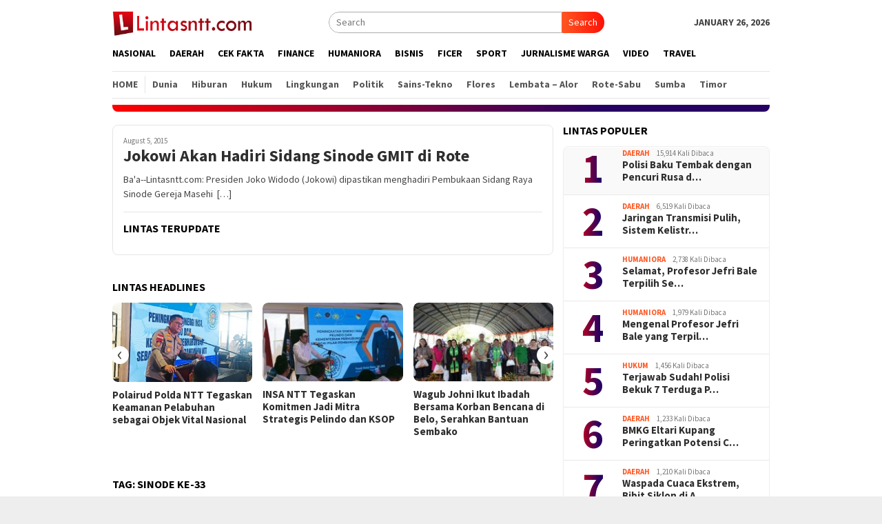

--- FILE ---
content_type: text/html; charset=UTF-8
request_url: https://www.lintasntt.com/tag/sinode-ke-33/
body_size: 14074
content:
<!DOCTYPE html>
<html lang="en-US">
<head itemscope="itemscope" itemtype="http://schema.org/WebSite">
<meta charset="UTF-8">
<meta name="viewport" content="width=device-width, initial-scale=1">
<meta name="google-site-verification" content="bq7yIlRf6LPWg_vaHyIwP7gxW43uNVko6LfAdo9KwBE" />
<meta name="google-site-verification" content="kjckiInxZLu2E5158900XR-jObgeq7s3pnFQ-MGbR-w" />	
<link rel="profile" href="https://gmpg.org/xfn/11">
<script async src="https://pagead2.googlesyndication.com/pagead/js/adsbygoogle.js?client=ca-pub-3503186129001500"
     crossorigin="anonymous"></script>
	 
<script async src="https://pagead2.googlesyndication.com/pagead/js/adsbygoogle.js?client=ca-pub-3551949770007106"
     crossorigin="anonymous"></script>
<meta name='robots' content='index, follow, max-image-preview:large, max-snippet:-1, max-video-preview:-1' />
	<style>img:is([sizes="auto" i], [sizes^="auto," i]) { contain-intrinsic-size: 3000px 1500px }</style>
	<script type="text/javascript" id="wpp-js" src="https://www.lintasntt.com/wp-content/plugins/wordpress-popular-posts/assets/js/wpp.min.js?ver=7.1.0" data-sampling="0" data-sampling-rate="100" data-api-url="https://www.lintasntt.com/wp-json/wordpress-popular-posts" data-post-id="0" data-token="39ae4bf0f7" data-lang="0" data-debug="0"></script>

	<!-- This site is optimized with the Yoast SEO plugin v24.0 - https://yoast.com/wordpress/plugins/seo/ -->
	<title>sinode ke-33 Archives - LINTAS NTT</title>
	<link rel="canonical" href="https://www.lintasntt.com/tag/sinode-ke-33/" />
	<meta property="og:locale" content="en_US" />
	<meta property="og:type" content="article" />
	<meta property="og:title" content="sinode ke-33 Archives - LINTAS NTT" />
	<meta property="og:url" content="https://www.lintasntt.com/tag/sinode-ke-33/" />
	<meta property="og:site_name" content="LINTAS NTT" />
	<meta name="twitter:card" content="summary_large_image" />
	<script type="application/ld+json" class="yoast-schema-graph">{"@context":"https://schema.org","@graph":[{"@type":"CollectionPage","@id":"https://www.lintasntt.com/tag/sinode-ke-33/","url":"https://www.lintasntt.com/tag/sinode-ke-33/","name":"sinode ke-33 Archives - LINTAS NTT","isPartOf":{"@id":"https://www.lintasntt.com/#website"},"breadcrumb":{"@id":"https://www.lintasntt.com/tag/sinode-ke-33/#breadcrumb"},"inLanguage":"en-US"},{"@type":"BreadcrumbList","@id":"https://www.lintasntt.com/tag/sinode-ke-33/#breadcrumb","itemListElement":[{"@type":"ListItem","position":1,"name":"Home","item":"https://www.lintasntt.com/"},{"@type":"ListItem","position":2,"name":"sinode ke-33"}]},{"@type":"WebSite","@id":"https://www.lintasntt.com/#website","url":"https://www.lintasntt.com/","name":"LINTAS NTT","description":"Referensi Nusa Tenggara Timur","publisher":{"@id":"https://www.lintasntt.com/#/schema/person/a4a1847b86794c1af49b38cd19feefd2"},"potentialAction":[{"@type":"SearchAction","target":{"@type":"EntryPoint","urlTemplate":"https://www.lintasntt.com/?s={search_term_string}"},"query-input":{"@type":"PropertyValueSpecification","valueRequired":true,"valueName":"search_term_string"}}],"inLanguage":"en-US"},{"@type":["Person","Organization"],"@id":"https://www.lintasntt.com/#/schema/person/a4a1847b86794c1af49b38cd19feefd2","name":"Canra Liza","image":{"@type":"ImageObject","inLanguage":"en-US","@id":"https://www.lintasntt.com/#/schema/person/image/","url":"https://www.lintasntt.com/wp-content/uploads/2022/07/plan-bantuan.jpg","contentUrl":"https://www.lintasntt.com/wp-content/uploads/2022/07/plan-bantuan.jpg","width":444,"height":427,"caption":"Canra Liza"},"logo":{"@id":"https://www.lintasntt.com/#/schema/person/image/"},"sameAs":["https://www.facebook.com/Lintas-NTT-938042283009675/"]}]}</script>
	<!-- / Yoast SEO plugin. -->


<link rel="amphtml" href="https://www.lintasntt.com/tag/sinode-ke-33/amp/" /><meta name="generator" content="AMP for WP 1.1.2"/><link rel='dns-prefetch' href='//fonts.googleapis.com' />
<link rel="alternate" type="application/rss+xml" title="LINTAS NTT &raquo; Feed" href="https://www.lintasntt.com/feed/" />
<link rel="alternate" type="application/rss+xml" title="LINTAS NTT &raquo; Comments Feed" href="https://www.lintasntt.com/comments/feed/" />
<link rel="alternate" type="application/rss+xml" title="LINTAS NTT &raquo; sinode ke-33 Tag Feed" href="https://www.lintasntt.com/tag/sinode-ke-33/feed/" />
<script type="text/javascript">
/* <![CDATA[ */
window._wpemojiSettings = {"baseUrl":"https:\/\/s.w.org\/images\/core\/emoji\/15.0.3\/72x72\/","ext":".png","svgUrl":"https:\/\/s.w.org\/images\/core\/emoji\/15.0.3\/svg\/","svgExt":".svg","source":{"concatemoji":"https:\/\/www.lintasntt.com\/wp-includes\/js\/wp-emoji-release.min.js?ver=6.7.4"}};
/*! This file is auto-generated */
!function(i,n){var o,s,e;function c(e){try{var t={supportTests:e,timestamp:(new Date).valueOf()};sessionStorage.setItem(o,JSON.stringify(t))}catch(e){}}function p(e,t,n){e.clearRect(0,0,e.canvas.width,e.canvas.height),e.fillText(t,0,0);var t=new Uint32Array(e.getImageData(0,0,e.canvas.width,e.canvas.height).data),r=(e.clearRect(0,0,e.canvas.width,e.canvas.height),e.fillText(n,0,0),new Uint32Array(e.getImageData(0,0,e.canvas.width,e.canvas.height).data));return t.every(function(e,t){return e===r[t]})}function u(e,t,n){switch(t){case"flag":return n(e,"\ud83c\udff3\ufe0f\u200d\u26a7\ufe0f","\ud83c\udff3\ufe0f\u200b\u26a7\ufe0f")?!1:!n(e,"\ud83c\uddfa\ud83c\uddf3","\ud83c\uddfa\u200b\ud83c\uddf3")&&!n(e,"\ud83c\udff4\udb40\udc67\udb40\udc62\udb40\udc65\udb40\udc6e\udb40\udc67\udb40\udc7f","\ud83c\udff4\u200b\udb40\udc67\u200b\udb40\udc62\u200b\udb40\udc65\u200b\udb40\udc6e\u200b\udb40\udc67\u200b\udb40\udc7f");case"emoji":return!n(e,"\ud83d\udc26\u200d\u2b1b","\ud83d\udc26\u200b\u2b1b")}return!1}function f(e,t,n){var r="undefined"!=typeof WorkerGlobalScope&&self instanceof WorkerGlobalScope?new OffscreenCanvas(300,150):i.createElement("canvas"),a=r.getContext("2d",{willReadFrequently:!0}),o=(a.textBaseline="top",a.font="600 32px Arial",{});return e.forEach(function(e){o[e]=t(a,e,n)}),o}function t(e){var t=i.createElement("script");t.src=e,t.defer=!0,i.head.appendChild(t)}"undefined"!=typeof Promise&&(o="wpEmojiSettingsSupports",s=["flag","emoji"],n.supports={everything:!0,everythingExceptFlag:!0},e=new Promise(function(e){i.addEventListener("DOMContentLoaded",e,{once:!0})}),new Promise(function(t){var n=function(){try{var e=JSON.parse(sessionStorage.getItem(o));if("object"==typeof e&&"number"==typeof e.timestamp&&(new Date).valueOf()<e.timestamp+604800&&"object"==typeof e.supportTests)return e.supportTests}catch(e){}return null}();if(!n){if("undefined"!=typeof Worker&&"undefined"!=typeof OffscreenCanvas&&"undefined"!=typeof URL&&URL.createObjectURL&&"undefined"!=typeof Blob)try{var e="postMessage("+f.toString()+"("+[JSON.stringify(s),u.toString(),p.toString()].join(",")+"));",r=new Blob([e],{type:"text/javascript"}),a=new Worker(URL.createObjectURL(r),{name:"wpTestEmojiSupports"});return void(a.onmessage=function(e){c(n=e.data),a.terminate(),t(n)})}catch(e){}c(n=f(s,u,p))}t(n)}).then(function(e){for(var t in e)n.supports[t]=e[t],n.supports.everything=n.supports.everything&&n.supports[t],"flag"!==t&&(n.supports.everythingExceptFlag=n.supports.everythingExceptFlag&&n.supports[t]);n.supports.everythingExceptFlag=n.supports.everythingExceptFlag&&!n.supports.flag,n.DOMReady=!1,n.readyCallback=function(){n.DOMReady=!0}}).then(function(){return e}).then(function(){var e;n.supports.everything||(n.readyCallback(),(e=n.source||{}).concatemoji?t(e.concatemoji):e.wpemoji&&e.twemoji&&(t(e.twemoji),t(e.wpemoji)))}))}((window,document),window._wpemojiSettings);
/* ]]> */
</script>
<style id='wp-emoji-styles-inline-css' type='text/css'>

	img.wp-smiley, img.emoji {
		display: inline !important;
		border: none !important;
		box-shadow: none !important;
		height: 1em !important;
		width: 1em !important;
		margin: 0 0.07em !important;
		vertical-align: -0.1em !important;
		background: none !important;
		padding: 0 !important;
	}
</style>
<link rel='stylesheet' id='wp-block-library-css' href='https://www.lintasntt.com/wp-includes/css/dist/block-library/style.min.css?ver=6.7.4' type='text/css' media='all' />
<style id='classic-theme-styles-inline-css' type='text/css'>
/*! This file is auto-generated */
.wp-block-button__link{color:#fff;background-color:#32373c;border-radius:9999px;box-shadow:none;text-decoration:none;padding:calc(.667em + 2px) calc(1.333em + 2px);font-size:1.125em}.wp-block-file__button{background:#32373c;color:#fff;text-decoration:none}
</style>
<style id='global-styles-inline-css' type='text/css'>
:root{--wp--preset--aspect-ratio--square: 1;--wp--preset--aspect-ratio--4-3: 4/3;--wp--preset--aspect-ratio--3-4: 3/4;--wp--preset--aspect-ratio--3-2: 3/2;--wp--preset--aspect-ratio--2-3: 2/3;--wp--preset--aspect-ratio--16-9: 16/9;--wp--preset--aspect-ratio--9-16: 9/16;--wp--preset--color--black: #000000;--wp--preset--color--cyan-bluish-gray: #abb8c3;--wp--preset--color--white: #ffffff;--wp--preset--color--pale-pink: #f78da7;--wp--preset--color--vivid-red: #cf2e2e;--wp--preset--color--luminous-vivid-orange: #ff6900;--wp--preset--color--luminous-vivid-amber: #fcb900;--wp--preset--color--light-green-cyan: #7bdcb5;--wp--preset--color--vivid-green-cyan: #00d084;--wp--preset--color--pale-cyan-blue: #8ed1fc;--wp--preset--color--vivid-cyan-blue: #0693e3;--wp--preset--color--vivid-purple: #9b51e0;--wp--preset--gradient--vivid-cyan-blue-to-vivid-purple: linear-gradient(135deg,rgba(6,147,227,1) 0%,rgb(155,81,224) 100%);--wp--preset--gradient--light-green-cyan-to-vivid-green-cyan: linear-gradient(135deg,rgb(122,220,180) 0%,rgb(0,208,130) 100%);--wp--preset--gradient--luminous-vivid-amber-to-luminous-vivid-orange: linear-gradient(135deg,rgba(252,185,0,1) 0%,rgba(255,105,0,1) 100%);--wp--preset--gradient--luminous-vivid-orange-to-vivid-red: linear-gradient(135deg,rgba(255,105,0,1) 0%,rgb(207,46,46) 100%);--wp--preset--gradient--very-light-gray-to-cyan-bluish-gray: linear-gradient(135deg,rgb(238,238,238) 0%,rgb(169,184,195) 100%);--wp--preset--gradient--cool-to-warm-spectrum: linear-gradient(135deg,rgb(74,234,220) 0%,rgb(151,120,209) 20%,rgb(207,42,186) 40%,rgb(238,44,130) 60%,rgb(251,105,98) 80%,rgb(254,248,76) 100%);--wp--preset--gradient--blush-light-purple: linear-gradient(135deg,rgb(255,206,236) 0%,rgb(152,150,240) 100%);--wp--preset--gradient--blush-bordeaux: linear-gradient(135deg,rgb(254,205,165) 0%,rgb(254,45,45) 50%,rgb(107,0,62) 100%);--wp--preset--gradient--luminous-dusk: linear-gradient(135deg,rgb(255,203,112) 0%,rgb(199,81,192) 50%,rgb(65,88,208) 100%);--wp--preset--gradient--pale-ocean: linear-gradient(135deg,rgb(255,245,203) 0%,rgb(182,227,212) 50%,rgb(51,167,181) 100%);--wp--preset--gradient--electric-grass: linear-gradient(135deg,rgb(202,248,128) 0%,rgb(113,206,126) 100%);--wp--preset--gradient--midnight: linear-gradient(135deg,rgb(2,3,129) 0%,rgb(40,116,252) 100%);--wp--preset--font-size--small: 13px;--wp--preset--font-size--medium: 20px;--wp--preset--font-size--large: 36px;--wp--preset--font-size--x-large: 42px;--wp--preset--spacing--20: 0.44rem;--wp--preset--spacing--30: 0.67rem;--wp--preset--spacing--40: 1rem;--wp--preset--spacing--50: 1.5rem;--wp--preset--spacing--60: 2.25rem;--wp--preset--spacing--70: 3.38rem;--wp--preset--spacing--80: 5.06rem;--wp--preset--shadow--natural: 6px 6px 9px rgba(0, 0, 0, 0.2);--wp--preset--shadow--deep: 12px 12px 50px rgba(0, 0, 0, 0.4);--wp--preset--shadow--sharp: 6px 6px 0px rgba(0, 0, 0, 0.2);--wp--preset--shadow--outlined: 6px 6px 0px -3px rgba(255, 255, 255, 1), 6px 6px rgba(0, 0, 0, 1);--wp--preset--shadow--crisp: 6px 6px 0px rgba(0, 0, 0, 1);}:where(.is-layout-flex){gap: 0.5em;}:where(.is-layout-grid){gap: 0.5em;}body .is-layout-flex{display: flex;}.is-layout-flex{flex-wrap: wrap;align-items: center;}.is-layout-flex > :is(*, div){margin: 0;}body .is-layout-grid{display: grid;}.is-layout-grid > :is(*, div){margin: 0;}:where(.wp-block-columns.is-layout-flex){gap: 2em;}:where(.wp-block-columns.is-layout-grid){gap: 2em;}:where(.wp-block-post-template.is-layout-flex){gap: 1.25em;}:where(.wp-block-post-template.is-layout-grid){gap: 1.25em;}.has-black-color{color: var(--wp--preset--color--black) !important;}.has-cyan-bluish-gray-color{color: var(--wp--preset--color--cyan-bluish-gray) !important;}.has-white-color{color: var(--wp--preset--color--white) !important;}.has-pale-pink-color{color: var(--wp--preset--color--pale-pink) !important;}.has-vivid-red-color{color: var(--wp--preset--color--vivid-red) !important;}.has-luminous-vivid-orange-color{color: var(--wp--preset--color--luminous-vivid-orange) !important;}.has-luminous-vivid-amber-color{color: var(--wp--preset--color--luminous-vivid-amber) !important;}.has-light-green-cyan-color{color: var(--wp--preset--color--light-green-cyan) !important;}.has-vivid-green-cyan-color{color: var(--wp--preset--color--vivid-green-cyan) !important;}.has-pale-cyan-blue-color{color: var(--wp--preset--color--pale-cyan-blue) !important;}.has-vivid-cyan-blue-color{color: var(--wp--preset--color--vivid-cyan-blue) !important;}.has-vivid-purple-color{color: var(--wp--preset--color--vivid-purple) !important;}.has-black-background-color{background-color: var(--wp--preset--color--black) !important;}.has-cyan-bluish-gray-background-color{background-color: var(--wp--preset--color--cyan-bluish-gray) !important;}.has-white-background-color{background-color: var(--wp--preset--color--white) !important;}.has-pale-pink-background-color{background-color: var(--wp--preset--color--pale-pink) !important;}.has-vivid-red-background-color{background-color: var(--wp--preset--color--vivid-red) !important;}.has-luminous-vivid-orange-background-color{background-color: var(--wp--preset--color--luminous-vivid-orange) !important;}.has-luminous-vivid-amber-background-color{background-color: var(--wp--preset--color--luminous-vivid-amber) !important;}.has-light-green-cyan-background-color{background-color: var(--wp--preset--color--light-green-cyan) !important;}.has-vivid-green-cyan-background-color{background-color: var(--wp--preset--color--vivid-green-cyan) !important;}.has-pale-cyan-blue-background-color{background-color: var(--wp--preset--color--pale-cyan-blue) !important;}.has-vivid-cyan-blue-background-color{background-color: var(--wp--preset--color--vivid-cyan-blue) !important;}.has-vivid-purple-background-color{background-color: var(--wp--preset--color--vivid-purple) !important;}.has-black-border-color{border-color: var(--wp--preset--color--black) !important;}.has-cyan-bluish-gray-border-color{border-color: var(--wp--preset--color--cyan-bluish-gray) !important;}.has-white-border-color{border-color: var(--wp--preset--color--white) !important;}.has-pale-pink-border-color{border-color: var(--wp--preset--color--pale-pink) !important;}.has-vivid-red-border-color{border-color: var(--wp--preset--color--vivid-red) !important;}.has-luminous-vivid-orange-border-color{border-color: var(--wp--preset--color--luminous-vivid-orange) !important;}.has-luminous-vivid-amber-border-color{border-color: var(--wp--preset--color--luminous-vivid-amber) !important;}.has-light-green-cyan-border-color{border-color: var(--wp--preset--color--light-green-cyan) !important;}.has-vivid-green-cyan-border-color{border-color: var(--wp--preset--color--vivid-green-cyan) !important;}.has-pale-cyan-blue-border-color{border-color: var(--wp--preset--color--pale-cyan-blue) !important;}.has-vivid-cyan-blue-border-color{border-color: var(--wp--preset--color--vivid-cyan-blue) !important;}.has-vivid-purple-border-color{border-color: var(--wp--preset--color--vivid-purple) !important;}.has-vivid-cyan-blue-to-vivid-purple-gradient-background{background: var(--wp--preset--gradient--vivid-cyan-blue-to-vivid-purple) !important;}.has-light-green-cyan-to-vivid-green-cyan-gradient-background{background: var(--wp--preset--gradient--light-green-cyan-to-vivid-green-cyan) !important;}.has-luminous-vivid-amber-to-luminous-vivid-orange-gradient-background{background: var(--wp--preset--gradient--luminous-vivid-amber-to-luminous-vivid-orange) !important;}.has-luminous-vivid-orange-to-vivid-red-gradient-background{background: var(--wp--preset--gradient--luminous-vivid-orange-to-vivid-red) !important;}.has-very-light-gray-to-cyan-bluish-gray-gradient-background{background: var(--wp--preset--gradient--very-light-gray-to-cyan-bluish-gray) !important;}.has-cool-to-warm-spectrum-gradient-background{background: var(--wp--preset--gradient--cool-to-warm-spectrum) !important;}.has-blush-light-purple-gradient-background{background: var(--wp--preset--gradient--blush-light-purple) !important;}.has-blush-bordeaux-gradient-background{background: var(--wp--preset--gradient--blush-bordeaux) !important;}.has-luminous-dusk-gradient-background{background: var(--wp--preset--gradient--luminous-dusk) !important;}.has-pale-ocean-gradient-background{background: var(--wp--preset--gradient--pale-ocean) !important;}.has-electric-grass-gradient-background{background: var(--wp--preset--gradient--electric-grass) !important;}.has-midnight-gradient-background{background: var(--wp--preset--gradient--midnight) !important;}.has-small-font-size{font-size: var(--wp--preset--font-size--small) !important;}.has-medium-font-size{font-size: var(--wp--preset--font-size--medium) !important;}.has-large-font-size{font-size: var(--wp--preset--font-size--large) !important;}.has-x-large-font-size{font-size: var(--wp--preset--font-size--x-large) !important;}
:where(.wp-block-post-template.is-layout-flex){gap: 1.25em;}:where(.wp-block-post-template.is-layout-grid){gap: 1.25em;}
:where(.wp-block-columns.is-layout-flex){gap: 2em;}:where(.wp-block-columns.is-layout-grid){gap: 2em;}
:root :where(.wp-block-pullquote){font-size: 1.5em;line-height: 1.6;}
</style>
<link rel='stylesheet' id='font-awesome-four-css' href='https://www.lintasntt.com/wp-content/plugins/font-awesome-4-menus/css/font-awesome.min.css?ver=4.7.0' type='text/css' media='all' />
<link rel='stylesheet' id='wordpress-popular-posts-css-css' href='https://www.lintasntt.com/wp-content/plugins/wordpress-popular-posts/assets/css/wpp.css?ver=7.1.0' type='text/css' media='all' />
<link rel='stylesheet' id='bloggingpro-fonts-css' href='https://fonts.googleapis.com/css?family=Source+Sans+Pro%3Aregular%2Citalic%2C700%2C300%26subset%3Dlatin%2C&#038;ver=1.0.0' type='text/css' media='all' />
<link rel='stylesheet' id='bloggingpro-nonamp-css' href='https://www.lintasntt.com/wp-content/themes/3bloggingpro/style-nonamp.css?ver=1.1.0' type='text/css' media='all' />
<link rel='stylesheet' id='bloggingpro-style-css' href='https://www.lintasntt.com/wp-content/themes/3bloggingpro/style.css?ver=1.1.0' type='text/css' media='all' />
<style id='bloggingpro-style-inline-css' type='text/css'>
kbd,a.button,button,.button,button.button,input[type="button"],input[type="reset"],input[type="submit"],.tagcloud a,ul.page-numbers li a.prev.page-numbers,ul.page-numbers li a.next.page-numbers,ul.page-numbers li span.page-numbers,.page-links > .page-link-number,.cat-links ul li a,.entry-footer .tag-text,.gmr-recentposts-widget li.listpost-gallery .gmr-rp-content .gmr-metacontent .cat-links-content a,.page-links > .post-page-numbers.current span,ol.comment-list li div.reply a,#cancel-comment-reply-link,.entry-footer .tags-links a:hover{background-color:#FF5722;}#primary-menu > li ul .current-menu-item > a,#primary-menu .sub-menu > li:hover > a,.cat-links-content a,.tagcloud li:before,a:hover,a:focus,a:active,.sidr ul li a#sidr-id-close-menu-button{color:#FF5722;}.widget-title:after,a.button,button,.button,button.button,input[type="button"],input[type="reset"],input[type="submit"],.tagcloud a,.sticky .gmr-box-content,.bypostauthor > .comment-body,.gmr-ajax-loader div:nth-child(1),.gmr-ajax-loader div:nth-child(2),.entry-footer .tags-links a:hover{border-color:#FF5722;}a{color:#2E2E2E;}.entry-content-single p a{color:#FF5722;}body{color:#444444;font-family:"Source Sans Pro","Helvetica Neue",sans-serif;font-weight:500;font-size:14px;}.site-header{background-image:url();-webkit-background-size:auto;-moz-background-size:auto;-o-background-size:auto;background-size:auto;background-repeat:repeat;background-position:center top;background-attachment:scroll;}.site-header,.gmr-verytopbanner{background-color:#ffffff;}.site-title a{color:#FF5722;}.site-description{color:#999999;}.top-header{background-color:#ffffff;}#gmr-responsive-menu,.gmr-mainmenu #primary-menu > li > a,.search-trigger .gmr-icon{color:#000000;}#primary-menu > li.menu-border > a span{border-color:#555555;}#gmr-responsive-menu:hover,.gmr-mainmenu #primary-menu > li:hover > a,.gmr-mainmenu #primary-menu > .current-menu-item > a,.gmr-mainmenu #primary-menu .current-menu-ancestor > a,.gmr-mainmenu #primary-menu .current_page_item > a,.gmr-mainmenu #primary-menu .current_page_ancestor > a,.search-trigger .gmr-icon:hover{color:#FF5722;}.gmr-mainmenu #primary-menu > li.menu-border:hover > a span,.gmr-mainmenu #primary-menu > li.menu-border.current-menu-item > a span,.gmr-mainmenu #primary-menu > li.menu-border.current-menu-ancestor > a span,.gmr-mainmenu #primary-menu > li.menu-border.current_page_item > a span,.gmr-mainmenu #primary-menu > li.menu-border.current_page_ancestor > a span{border-color:#FF5722;}.secondwrap-menu .gmr-mainmenu #primary-menu > li > a,.secondwrap-menu .search-trigger .gmr-icon{color:#555555;}.secondwrap-menu .gmr-mainmenu #primary-menu > li:hover > a,.secondwrap-menu .gmr-mainmenu #primary-menu > .current-menu-item > a,.secondwrap-menu .gmr-mainmenu #primary-menu .current-menu-ancestor > a,.secondwrap-menu .gmr-mainmenu #primary-menu .current_page_item > a,.secondwrap-menu .gmr-mainmenu #primary-menu .current_page_ancestor > a,.secondwrap-menu .search-trigger .gmr-icon:hover{color:#FF5722;}h1,h2,h3,h4,h5,h6,.h1,.h2,.h3,.h4,.h5,.h6,.site-title,#primary-menu > li > a,.gmr-rp-biglink a,.gmr-rp-link a,.gmr-gallery-related ul li p a{font-family:"Source Sans Pro","Helvetica Neue",sans-serif;}.entry-content-single p{font-size:16px;}h1.title,h1.entry-title{font-size:32px;}h2.entry-title{font-size:18px;}.footer-container{background-color:#F5F5F5;}.widget-footer,.content-footer,.site-footer,.content-footer h3.widget-title{color:#B4B4B4;}.widget-footer a,.content-footer a,.site-footer a{color:#565656;}.widget-footer a:hover,.content-footer a:hover,.site-footer a:hover{color:#FF5722;}
</style>
<link rel='stylesheet' id='wtcStyleSheets-css' href='https://www.lintasntt.com/wp-content/plugins/traffic-counter-widget/wtc-styles.css?ver=6.7.4' type='text/css' media='all' />
<script type="text/javascript" src="https://www.lintasntt.com/wp-content/plugins/traffic-counter-widget/wp-wtc-ajax.js?ver=6.7.4" id="wtcScripts-js"></script>
<script type="text/javascript" src="https://www.lintasntt.com/wp-includes/js/jquery/jquery.min.js?ver=3.7.1" id="jquery-core-js"></script>
<script type="text/javascript" src="https://www.lintasntt.com/wp-includes/js/jquery/jquery-migrate.min.js?ver=3.4.1" id="jquery-migrate-js"></script>
<link rel="https://api.w.org/" href="https://www.lintasntt.com/wp-json/" /><link rel="alternate" title="JSON" type="application/json" href="https://www.lintasntt.com/wp-json/wp/v2/tags/410" /><link rel="EditURI" type="application/rsd+xml" title="RSD" href="https://www.lintasntt.com/xmlrpc.php?rsd" />
<meta name="generator" content="WordPress 6.7.4" />
<link type="text/css" rel="stylesheet" href="https://www.lintasntt.com/wp-content/plugins/social-widget/style.css"/>            <style id="wpp-loading-animation-styles">@-webkit-keyframes bgslide{from{background-position-x:0}to{background-position-x:-200%}}@keyframes bgslide{from{background-position-x:0}to{background-position-x:-200%}}.wpp-widget-block-placeholder,.wpp-shortcode-placeholder{margin:0 auto;width:60px;height:3px;background:#dd3737;background:linear-gradient(90deg,#dd3737 0%,#571313 10%,#dd3737 100%);background-size:200% auto;border-radius:3px;-webkit-animation:bgslide 1s infinite linear;animation:bgslide 1s infinite linear}</style>
            <link rel="icon" href="https://www.lintasntt.com/wp-content/uploads/2020/06/ki-60x60.png" sizes="32x32" />
<link rel="icon" href="https://www.lintasntt.com/wp-content/uploads/2020/06/ki.png" sizes="192x192" />
<link rel="apple-touch-icon" href="https://www.lintasntt.com/wp-content/uploads/2020/06/ki.png" />
<meta name="msapplication-TileImage" content="https://www.lintasntt.com/wp-content/uploads/2020/06/ki.png" />
<noscript><style id="rocket-lazyload-nojs-css">.rll-youtube-player, [data-lazy-src]{display:none !important;}</style></noscript></head>

<body data-rsssl=1 class="archive tag tag-sinode-ke-33 tag-410 gmr-theme idtheme kentooz gmr-sticky hfeed" itemscope="itemscope" itemtype="http://schema.org/WebPage">
<div id="full-container">
<a class="skip-link screen-reader-text" href="#main">Skip to content</a>




<header id="masthead" class="site-header" role="banner" itemscope="itemscope" itemtype="http://schema.org/WPHeader">

	<div class="container">
					<div class="clearfix gmr-headwrapper">

				<div class="list-table clearfix">
					<div class="table-row">
						<div class="table-cell onlymobile-menu">
							<a id="gmr-responsive-menu" href="#menus" rel="nofollow" title="Mobile Menu"><span class="icon_menu"></span><span class="screen-reader-text">Mobile Menu</span></a>
						</div>
						<div class="close-topnavmenu-wrap"><a id="close-topnavmenu-button" rel="nofollow" href="#"><span class="icon_close_alt2"></span></a></div>
						<div class="table-cell gmr-logo">
															<div class="logo-wrap">
									<a href="https://www.lintasntt.com/" class="custom-logo-link" itemprop="url" title="LINTAS NTT">
										<img src="https://www.lintasntt.com/wp-content/uploads/2020/06/logo_LNs.png" alt="LINTAS NTT" title="LINTAS NTT" />
									</a>
								</div>
														</div>
						<div class="table-cell search">
							<a id="search-menu-button-top" class="responsive-searchbtn pull-right" href="#" rel="nofollow"><span class="icon_search"></span></a>
							<form method="get" class="gmr-searchform searchform topsearchform" action="https://www.lintasntt.com/">
								<input type="text" name="s" id="s" placeholder="Search" />
								<button type="submit" class="topsearch-submit">Search</button>
							</form>
						</div>

						<div class="table-cell gmr-table-date">
							<span class="gmr-top-date pull-right">January 26, 2026</span>
						</div>
					</div>
				</div>
			</div>
				</div><!-- .container -->
</header><!-- #masthead -->

<div class="top-header">
	<div class="container">
	<div class="gmr-menuwrap mainwrap-menu clearfix">
		<nav id="site-navigation" class="gmr-mainmenu" role="navigation" itemscope="itemscope" itemtype="http://schema.org/SiteNavigationElement">
			<ul id="primary-menu" class="menu"><li class="menu-item menu-item-type-menulogo-btn gmr-menulogo-btn"><a href="https://www.lintasntt.com/" id="menulogo-button" itemprop="url" title="LINTAS NTT"><img src="https://www.lintasntt.com/wp-content/uploads/2020/06/ico.png" alt="LINTAS NTT" title="LINTAS NTT" itemprop="image" /></a></li><li id="menu-item-47565" class="menu-item menu-item-type-taxonomy menu-item-object-category menu-item-47565"><a href="https://www.lintasntt.com/category/nasional/" itemprop="url"><span itemprop="name">Nasional</span></a></li>
<li id="menu-item-47563" class="menu-item menu-item-type-taxonomy menu-item-object-category menu-item-47563"><a href="https://www.lintasntt.com/category/daerah/" itemprop="url"><span itemprop="name">Daerah</span></a></li>
<li id="menu-item-49104" class="menu-item menu-item-type-taxonomy menu-item-object-category menu-item-49104"><a href="https://www.lintasntt.com/category/cekfakta/" itemprop="url"><span itemprop="name">Cek Fakta</span></a></li>
<li id="menu-item-47561" class="menu-item menu-item-type-taxonomy menu-item-object-category menu-item-47561"><a href="https://www.lintasntt.com/category/finance/" itemprop="url"><span itemprop="name">Finance</span></a></li>
<li id="menu-item-47564" class="menu-item menu-item-type-taxonomy menu-item-object-category menu-item-47564"><a href="https://www.lintasntt.com/category/humaniora/" itemprop="url"><span itemprop="name">Humaniora</span></a></li>
<li id="menu-item-47566" class="menu-item menu-item-type-taxonomy menu-item-object-category menu-item-47566"><a href="https://www.lintasntt.com/category/bisnis/" itemprop="url"><span itemprop="name">Bisnis</span></a></li>
<li id="menu-item-28809" class="menu-item menu-item-type-taxonomy menu-item-object-category menu-item-28809"><a href="https://www.lintasntt.com/category/ficer/" itemprop="url"><span itemprop="name">Ficer</span></a></li>
<li id="menu-item-30584" class="menu-item menu-item-type-taxonomy menu-item-object-category menu-item-30584"><a href="https://www.lintasntt.com/category/sport/" itemprop="url"><span itemprop="name">Sport</span></a></li>
<li id="menu-item-45659" class="menu-item menu-item-type-taxonomy menu-item-object-category menu-item-45659"><a href="https://www.lintasntt.com/category/jurnalisme/" itemprop="url"><span itemprop="name">Jurnalisme Warga</span></a></li>
<li id="menu-item-28808" class="menu-item menu-item-type-taxonomy menu-item-object-category menu-item-28808"><a href="https://www.lintasntt.com/category/5/" itemprop="url"><span itemprop="name">Video</span></a></li>
<li id="menu-item-47567" class="menu-item menu-item-type-taxonomy menu-item-object-category menu-item-47567"><a href="https://www.lintasntt.com/category/travel/" itemprop="url"><span itemprop="name">Travel</span></a></li>
<li class="menu-item menu-item-type-search-btn gmr-search-btn pull-right"><a id="search-menu-button" href="#" rel="nofollow"><span class="icon_search"></span></a><div class="search-dropdown search" id="search-dropdown-container" style="display:none;"><form method="get" class="gmr-searchform searchform" action="https://www.lintasntt.com/"><input type="text" name="s" id="s" placeholder="Search" /></form></div></li></ul>		</nav><!-- #site-navigation -->
	</div>
		<div class="gmr-menuwrap secondwrap-menu clearfix">
		<nav id="site-navigation" class="gmr-mainmenu" role="navigation" itemscope="itemscope" itemtype="http://schema.org/SiteNavigationElement">
			<ul id="primary-menu" class="menu"><li id="menu-item-47568" class="menu-item menu-item-type-custom menu-item-object-custom menu-item-home menu-item-47568"><a href="https://www.lintasntt.com/" itemprop="url"><span itemprop="name">Home</span></a></li>
<li id="menu-item-47569" class="menu-item menu-item-type-taxonomy menu-item-object-category menu-item-47569"><a href="https://www.lintasntt.com/category/dunia/" itemprop="url"><span itemprop="name">Dunia</span></a></li>
<li id="menu-item-47570" class="menu-item menu-item-type-taxonomy menu-item-object-category menu-item-47570"><a href="https://www.lintasntt.com/category/hiburan/" itemprop="url"><span itemprop="name">Hiburan</span></a></li>
<li id="menu-item-47571" class="menu-item menu-item-type-taxonomy menu-item-object-category menu-item-47571"><a href="https://www.lintasntt.com/category/hukum/" itemprop="url"><span itemprop="name">Hukum</span></a></li>
<li id="menu-item-47572" class="menu-item menu-item-type-taxonomy menu-item-object-category menu-item-47572"><a href="https://www.lintasntt.com/category/lingkungan/" itemprop="url"><span itemprop="name">Lingkungan</span></a></li>
<li id="menu-item-47573" class="menu-item menu-item-type-taxonomy menu-item-object-category menu-item-47573"><a href="https://www.lintasntt.com/category/politik/" itemprop="url"><span itemprop="name">Politik</span></a></li>
<li id="menu-item-47574" class="menu-item menu-item-type-taxonomy menu-item-object-category menu-item-47574"><a href="https://www.lintasntt.com/category/sains/" itemprop="url"><span itemprop="name">Sains-Tekno</span></a></li>
<li id="menu-item-47575" class="menu-item menu-item-type-taxonomy menu-item-object-category menu-item-47575"><a href="https://www.lintasntt.com/category/flores/" itemprop="url"><span itemprop="name">Flores</span></a></li>
<li id="menu-item-47576" class="menu-item menu-item-type-taxonomy menu-item-object-category menu-item-47576"><a href="https://www.lintasntt.com/category/lembata/" itemprop="url"><span itemprop="name">Lembata &#8211; Alor</span></a></li>
<li id="menu-item-47577" class="menu-item menu-item-type-taxonomy menu-item-object-category menu-item-47577"><a href="https://www.lintasntt.com/category/rotesabu/" itemprop="url"><span itemprop="name">Rote-Sabu</span></a></li>
<li id="menu-item-47578" class="menu-item menu-item-type-taxonomy menu-item-object-category menu-item-47578"><a href="https://www.lintasntt.com/category/sumba/" itemprop="url"><span itemprop="name">Sumba</span></a></li>
<li id="menu-item-47579" class="menu-item menu-item-type-taxonomy menu-item-object-category menu-item-47579"><a href="https://www.lintasntt.com/category/timor/" itemprop="url"><span itemprop="name">Timor</span></a></li>
</ul>		</nav><!-- #site-navigation -->
	</div>
			</div><!-- .container -->
</div><!-- .top-header -->

<div class="site inner-wrap" id="site-container">

<div class="container"><div class="gmr-topnotification"><span class="marquee"></span></div></div>

	<div id="content" class="gmr-content">

		<div class="container">
			<div class="row">

<div id="primary" class="col-md-main">
	<div class="content-area">
		<div class="gmr-bigheadline clearfix">					<div class="gmr-big-headline">
						<div class="other-content-thumbnail thumb-radius">
							<a href="https://www.lintasntt.com/jokowi-akan-hadiri-sidang-sinode-gmit-di-rote/" title="Permalink to: Jokowi Akan Hadiri Sidang Sinode GMIT di Rote">
															</a>
													</div>
						<div class="gmr-bigheadline-content">
							<div class="gmr-metacontent"><span class="posted-on"><time class="entry-date published" itemprop="datePublished" datetime="2015-08-05T07:29:30+08:00">August 5, 2015</time><time class="updated" datetime="2015-08-05T07:31:20+08:00">August 5, 2015</time></span></div>							<div class="gmr-rp-biglink">
								<a href="https://www.lintasntt.com/jokowi-akan-hadiri-sidang-sinode-gmit-di-rote/" class="gmr-slide-titlelink" title="Jokowi Akan Hadiri Sidang Sinode GMIT di Rote">Jokowi Akan Hadiri Sidang Sinode GMIT di Rote</a>
							</div>
							<p>Ba'a--Lintasntt.com: Presiden Joko Widodo (Jokowi) dipastikan menghadiri Pembukaan Sidang Raya Sinode Gereja Masehi &nbsp;[&hellip;]</p>						</div>
					</div>
					<div class="gmr-owl-bigheadline">
							<h3 class="widget-title">Lintas Terupdate</h3>					<div class="gmr-owl-carousel-bigheadline owl-carousel owl-theme">
									</div></div></div><div class="clearfix gmr-element-carousel"><div class="gmr-title-carousel"><h3 class="widget-title">Lintas Headlines</h3></div><div class="gmr-owl-wrap"><div class="gmr-owl-carousel owl-carousel owl-theme">				<div class="item">
					<div class="gmr-slider-content">
											<div class="other-content-thumbnail thumb-radius">
						<a href="https://www.lintasntt.com/polairud-polda-ntt-tegaskan-keamanan-pelabuhan-sebagai-objek-vital-nasional/" title="Permalink to: Polairud Polda NTT Tegaskan Keamanan Pelabuhan sebagai Objek Vital Nasional">
						<img width="200" height="112" src="" class="owl-lazy wp-post-image" alt="" data-src="https://www.lintasntt.com/wp-content/uploads/2026/01/1002433731_640x480-200x112.jpg" decoding="async" srcset="https://www.lintasntt.com/wp-content/uploads/2026/01/1002433731_640x480-200x112.jpg 200w, https://www.lintasntt.com/wp-content/uploads/2026/01/1002433731_640x480-300x170.jpg 300w, https://www.lintasntt.com/wp-content/uploads/2026/01/1002433731_640x480-640x358.jpg 640w" sizes="(max-width: 200px) 100vw, 200px" title="1002433731_640x480" />						</a>
												</div>
												<div class="gmr-rp-link">
							<a href="https://www.lintasntt.com/polairud-polda-ntt-tegaskan-keamanan-pelabuhan-sebagai-objek-vital-nasional/" class="gmr-slide-titlelink" title="Polairud Polda NTT Tegaskan Keamanan Pelabuhan sebagai Objek Vital Nasional">Polairud Polda NTT Tegaskan Keamanan Pelabuhan sebagai Objek Vital Nasional</a>
						</div>
					</div>
				</div>
							<div class="item">
					<div class="gmr-slider-content">
											<div class="other-content-thumbnail thumb-radius">
						<a href="https://www.lintasntt.com/insa-ntt-tegaskan-komitmen-jadi-mitra-strategis-pelindo-dan-ksop/" title="Permalink to: INSA NTT Tegaskan Komitmen Jadi Mitra Strategis Pelindo dan KSOP">
						<img width="200" height="112" src="" class="owl-lazy wp-post-image" alt="" data-src="https://www.lintasntt.com/wp-content/uploads/2026/01/1002433473_640x481-200x112.jpg" decoding="async" srcset="https://www.lintasntt.com/wp-content/uploads/2026/01/1002433473_640x481-200x112.jpg 200w, https://www.lintasntt.com/wp-content/uploads/2026/01/1002433473_640x481-300x170.jpg 300w, https://www.lintasntt.com/wp-content/uploads/2026/01/1002433473_640x481-640x358.jpg 640w" sizes="(max-width: 200px) 100vw, 200px" title="1002433473_640x481" />						</a>
												</div>
												<div class="gmr-rp-link">
							<a href="https://www.lintasntt.com/insa-ntt-tegaskan-komitmen-jadi-mitra-strategis-pelindo-dan-ksop/" class="gmr-slide-titlelink" title="INSA NTT Tegaskan Komitmen Jadi Mitra Strategis Pelindo dan KSOP">INSA NTT Tegaskan Komitmen Jadi Mitra Strategis Pelindo dan KSOP</a>
						</div>
					</div>
				</div>
							<div class="item">
					<div class="gmr-slider-content">
											<div class="other-content-thumbnail thumb-radius">
						<a href="https://www.lintasntt.com/wagub-johni-ikut-ibadah-bersama-korban-bencana-di-belo-serahkan-bantuan-sembako/" title="Permalink to: Wagub Johni Ikut Ibadah Bersama Korban Bencana di Belo, Serahkan Bantuan Sembako">
						<img width="200" height="112" src="" class="owl-lazy wp-post-image" alt="" data-src="https://www.lintasntt.com/wp-content/uploads/2026/01/ibadah-di-tenda-200x112.jpg" decoding="async" srcset="https://www.lintasntt.com/wp-content/uploads/2026/01/ibadah-di-tenda-200x112.jpg 200w, https://www.lintasntt.com/wp-content/uploads/2026/01/ibadah-di-tenda-300x170.jpg 300w, https://www.lintasntt.com/wp-content/uploads/2026/01/ibadah-di-tenda-640x358.jpg 640w" sizes="(max-width: 200px) 100vw, 200px" title="ibadah di tenda" />						</a>
												</div>
												<div class="gmr-rp-link">
							<a href="https://www.lintasntt.com/wagub-johni-ikut-ibadah-bersama-korban-bencana-di-belo-serahkan-bantuan-sembako/" class="gmr-slide-titlelink" title="Wagub Johni Ikut Ibadah Bersama Korban Bencana di Belo, Serahkan Bantuan Sembako">Wagub Johni Ikut Ibadah Bersama Korban Bencana di Belo, Serahkan Bantuan Sembako</a>
						</div>
					</div>
				</div>
							<div class="item">
					<div class="gmr-slider-content">
											<div class="other-content-thumbnail thumb-radius">
						<a href="https://www.lintasntt.com/pertamina-pastikan-pasokan-bbm-rote-ndao-aman-meski-terkendala-cuaca-buruk/" title="Permalink to: Pertamina Pastikan Pasokan BBM Rote Ndao Aman Meski Terkendala Cuaca Buruk">
						<img width="200" height="112" src="" class="owl-lazy wp-post-image" alt="" data-src="https://www.lintasntt.com/wp-content/uploads/2026/01/1002430716_600x652-200x112.jpg" decoding="async" srcset="https://www.lintasntt.com/wp-content/uploads/2026/01/1002430716_600x652-200x112.jpg 200w, https://www.lintasntt.com/wp-content/uploads/2026/01/1002430716_600x652-300x170.jpg 300w, https://www.lintasntt.com/wp-content/uploads/2026/01/1002430716_600x652-640x358.jpg 640w" sizes="(max-width: 200px) 100vw, 200px" title="1002430716_600x652" />						</a>
												</div>
												<div class="gmr-rp-link">
							<a href="https://www.lintasntt.com/pertamina-pastikan-pasokan-bbm-rote-ndao-aman-meski-terkendala-cuaca-buruk/" class="gmr-slide-titlelink" title="Pertamina Pastikan Pasokan BBM Rote Ndao Aman Meski Terkendala Cuaca Buruk">Pertamina Pastikan Pasokan BBM Rote Ndao Aman Meski Terkendala Cuaca Buruk</a>
						</div>
					</div>
				</div>
							<div class="item">
					<div class="gmr-slider-content">
											<div class="other-content-thumbnail thumb-radius">
						<a href="https://www.lintasntt.com/korban-angin-kencang-di-belo-jalani-operasi-di-rumah-sakit-selama-4-jam/" title="Permalink to: Korban Angin Kencang di Belo Jalani Operasi di Rumah Sakit Selama 4 Jam">
						<img width="200" height="112" src="" class="owl-lazy wp-post-image" alt="" data-src="https://www.lintasntt.com/wp-content/uploads/2026/01/wagub-ntt-johni-200x112.jpg" decoding="async" srcset="https://www.lintasntt.com/wp-content/uploads/2026/01/wagub-ntt-johni-200x112.jpg 200w, https://www.lintasntt.com/wp-content/uploads/2026/01/wagub-ntt-johni-300x170.jpg 300w, https://www.lintasntt.com/wp-content/uploads/2026/01/wagub-ntt-johni-640x358.jpg 640w" sizes="(max-width: 200px) 100vw, 200px" title="wagub ntt johni" />						</a>
												</div>
												<div class="gmr-rp-link">
							<a href="https://www.lintasntt.com/korban-angin-kencang-di-belo-jalani-operasi-di-rumah-sakit-selama-4-jam/" class="gmr-slide-titlelink" title="Korban Angin Kencang di Belo Jalani Operasi di Rumah Sakit Selama 4 Jam">Korban Angin Kencang di Belo Jalani Operasi di Rumah Sakit Selama 4 Jam</a>
						</div>
					</div>
				</div>
			</div></div></div>
		<h1 class="page-title" itemprop="headline">Tag: <span>sinode ke-33</span></h1>
		<main id="main" class="site-main gmr-infinite-selector" role="main">

		<div id="gmr-main-load">
<article id="post-8339" class="item-content gmr-box-content item-infinite gmr-smallthumb clearfix post-8339 post type-post status-publish format-standard hentry category-nasional tag-ibrahim-medah tag-sidang-sinode-gmit tag-sinode-ke-33" itemscope="itemscope" itemtype="http://schema.org/CreativeWork">
		<div class="item-article">
		<div class="gmr-metacontent gmr-metacontent-archive"><span class="cat-links-content"><a href="https://www.lintasntt.com/category/nasional/" rel="category tag">Nasional</a></span><span class="entry-author vcard screen-reader-text" itemprop="author" itemscope="itemscope" itemtype="http://schema.org/person"><a class="url fn n" href="https://www.lintasntt.com/author/polce/" title="Permalink to: Canra Liza" itemprop="url"><span itemprop="name">Canra Liza</span></a></span><span class="posted-on byline"><time class="entry-date published" itemprop="datePublished" datetime="2015-08-05T07:29:30+08:00">August 5, 2015</time><time class="updated" datetime="2015-08-05T07:31:20+08:00">August 5, 2015</time></span></div>		<header class="entry-header">
			<h2 class="entry-title" itemprop="headline">
				<a href="https://www.lintasntt.com/jokowi-akan-hadiri-sidang-sinode-gmit-di-rote/" itemprop="url" title="Permalink to: Jokowi Akan Hadiri Sidang Sinode GMIT di Rote" rel="bookmark">Jokowi Akan Hadiri Sidang Sinode GMIT di Rote</a>			</h2>
		</header><!-- .entry-header -->

			<div class="entry-content entry-content-archive" itemprop="text">
				<p>Ba&#8217;a&#8211;Lintasntt.com: Presiden Joko Widodo (Jokowi) dipastikan menghadiri Pembukaan Sidang Raya Sinode Gereja Masehi Injil di&nbsp;[&hellip;]</p>
			</div><!-- .entry-content -->

	</div><!-- .item-article -->

	
</article><!-- #post-## -->
</div>
		</main><!-- #main -->
	</div><!-- .content-area -->
</div><!-- #primary -->


<aside id="secondary" class="widget-area col-md-sidebar" role="complementary" itemscope="itemscope" itemtype="http://schema.org/WPSideBar">
	<div id="bloggingpro-mostview-2" class="widget bloggingpro-mostview"><h3 class="widget-title">Lintas Populer</h3>			<div class="gmr-recentposts-widget bloggingpro-listnumber thumb-radius">
				<ul>
											<li class="listpost-number first clearfix">
														<div class="rp-number-content">
								<div class="rp-number pull-left">1</div>
								<div class="gmr-rp-content">
																			<div class="gmr-metacontent">
											<span class="cat-links-content"><a href="https://www.lintasntt.com/category/daerah/" rel="category tag">Daerah</a></span><span class="byline">15,914 Kali Dibaca</span>										</div>
																		<div class="gmr-rp-link">
										<a href="https://www.lintasntt.com/polisi-baku-tembak-dengan-pencuri-rusa-di-tn-komodo-3-orang-ditangkap/" itemprop="url" title="Permalink to: Polisi Baku Tembak dengan Pencuri Rusa di TN Komodo, 3 Orang Ditangkap">Polisi Baku Tembak dengan Pencuri Rusa d&hellip;</a>									</div>
								</div>
							</div>
						</li>
																	<li class="listpost-number clearfix">
							<div class="rp-number-content">
								<div class="rp-number pull-left">2</div>
								<div class="gmr-rp-content">
																			<div class="gmr-metacontent">
											<span class="cat-links-content"><a href="https://www.lintasntt.com/category/daerah/" rel="category tag">Daerah</a></span><span class="byline">6,519 Kali Dibaca</span>										</div>
																		<div class="gmr-rp-link clearfix">
										<a href="https://www.lintasntt.com/jaringan-transmisi-pulih-sistem-kelistrikan-aceh-kembali-terhubung-dan-masuki-tahap-operasi-pembangkit/" itemprop="url" title="Permalink to: Jaringan Transmisi Pulih, Sistem Kelistrikan Aceh Kembali Terhubung dan Masuki Tahap Operasi Pembangkit">Jaringan Transmisi Pulih, Sistem Kelistr&hellip;</a>									</div>
								</div>
							</div>
						</li>
																								<li class="listpost-number clearfix">
							<div class="rp-number-content">
								<div class="rp-number pull-left">3</div>
								<div class="gmr-rp-content">
																			<div class="gmr-metacontent">
											<span class="cat-links-content"><a href="https://www.lintasntt.com/category/humaniora/" rel="category tag">Humaniora</a></span><span class="byline">2,738 Kali Dibaca</span>										</div>
																		<div class="gmr-rp-link clearfix">
										<a href="https://www.lintasntt.com/selamat-profesor-jefri-bale-terpilih-sebagai-rektor-undana-periode-2025-2029/" itemprop="url" title="Permalink to: Selamat, Profesor Jefri Bale Terpilih Sebagai Rektor Undana Periode 2025-2029">Selamat, Profesor Jefri Bale Terpilih Se&hellip;</a>									</div>
								</div>
							</div>
						</li>
																								<li class="listpost-number clearfix">
							<div class="rp-number-content">
								<div class="rp-number pull-left">4</div>
								<div class="gmr-rp-content">
																			<div class="gmr-metacontent">
											<span class="cat-links-content"><a href="https://www.lintasntt.com/category/humaniora/" rel="category tag">Humaniora</a></span><span class="byline">1,979 Kali Dibaca</span>										</div>
																		<div class="gmr-rp-link clearfix">
										<a href="https://www.lintasntt.com/mengenal-profesor-jefri-bale-yang-terpilih-sebagai-rektor-undana-periode-2025-2029/" itemprop="url" title="Permalink to: Mengenal Profesor Jefri Bale yang Terpilih Sebagai Rektor Undana Periode 2025-2029">Mengenal Profesor Jefri Bale yang Terpil&hellip;</a>									</div>
								</div>
							</div>
						</li>
																								<li class="listpost-number clearfix">
							<div class="rp-number-content">
								<div class="rp-number pull-left">5</div>
								<div class="gmr-rp-content">
																			<div class="gmr-metacontent">
											<span class="cat-links-content"><a href="https://www.lintasntt.com/category/hukum/" rel="category tag">Hukum</a></span><span class="byline">1,456 Kali Dibaca</span>										</div>
																		<div class="gmr-rp-link clearfix">
										<a href="https://www.lintasntt.com/terjawab-sudah-polisi-bekuk-7-terduga-pelaku-pembunuhan-keji-mahasiswa-di-liliba/" itemprop="url" title="Permalink to: Terjawab Sudah! Polisi Bekuk 7 Terduga Pelaku Pembunuhan Keji Mahasiswa di Liliba">Terjawab Sudah! Polisi Bekuk 7 Terduga P&hellip;</a>									</div>
								</div>
							</div>
						</li>
																								<li class="listpost-number clearfix">
							<div class="rp-number-content">
								<div class="rp-number pull-left">6</div>
								<div class="gmr-rp-content">
																			<div class="gmr-metacontent">
											<span class="cat-links-content"><a href="https://www.lintasntt.com/category/daerah/" rel="category tag">Daerah</a></span><span class="byline">1,233 Kali Dibaca</span>										</div>
																		<div class="gmr-rp-link clearfix">
										<a href="https://www.lintasntt.com/bmkg-eltari-kupang-peringatkan-potensi-cuaca-ekstrem-di-ntt-8-14-desember-2025/" itemprop="url" title="Permalink to: BMKG Eltari Kupang Peringatkan Potensi Cuaca Ekstrem di NTT 8–14 Desember 2025">BMKG Eltari Kupang Peringatkan Potensi C&hellip;</a>									</div>
								</div>
							</div>
						</li>
																								<li class="listpost-number clearfix">
							<div class="rp-number-content">
								<div class="rp-number pull-left">7</div>
								<div class="gmr-rp-content">
																			<div class="gmr-metacontent">
											<span class="cat-links-content"><a href="https://www.lintasntt.com/category/daerah/" rel="category tag">Daerah</a></span><span class="byline">1,210 Kali Dibaca</span>										</div>
																		<div class="gmr-rp-link clearfix">
										<a href="https://www.lintasntt.com/waspada-cuaca-ekstrem-bibit-siklon-di-australia-berpotensi-jadi-siklon/" itemprop="url" title="Permalink to: Waspada Cuaca Ekstrem, Bibit Siklon di Australia Berpotensi Jadi Siklon">Waspada Cuaca Ekstrem, Bibit Siklon di A&hellip;</a>									</div>
								</div>
							</div>
						</li>
																								<li class="listpost-number clearfix">
							<div class="rp-number-content">
								<div class="rp-number pull-left">8</div>
								<div class="gmr-rp-content">
																			<div class="gmr-metacontent">
											<span class="cat-links-content"><a href="https://www.lintasntt.com/category/daerah/" rel="category tag">Daerah</a></span><span class="byline">1,096 Kali Dibaca</span>										</div>
																		<div class="gmr-rp-link clearfix">
										<a href="https://www.lintasntt.com/kapal-feri-tujuan-rote-diterjang-gelombang-tinggi-penumpang-kenakan-baju-pelampung/" itemprop="url" title="Permalink to: Kapal Feri Tujuan Rote Diterjang Gelombang Tinggi, Penumpang Kenakan Baju Pelampung">Kapal Feri Tujuan Rote Diterjang Gelomba&hellip;</a>									</div>
								</div>
							</div>
						</li>
																						</ul>
			</div>
		</div><div id="bloggingpro-recentposts-2" class="widget bloggingpro-recentposts"><h3 class="widget-title">Lintas Utama</h3>			<div class="gmr-recentposts-widget">
				<ul>
											<li class="listpost-first clearfix">
							<div class="gmr-rp-image thumb-radius"><a href="https://www.lintasntt.com/polairud-polda-ntt-tegaskan-keamanan-pelabuhan-sebagai-objek-vital-nasional/" itemprop="url" title="Permalink to: Polairud Polda NTT Tegaskan Keamanan Pelabuhan sebagai Objek Vital Nasional"><img width="300" height="170" src="https://www.lintasntt.com/wp-content/uploads/2026/01/1002433731_640x480-300x170.jpg" class="attachment-large size-large wp-post-image" alt="" decoding="async" loading="lazy" srcset="https://www.lintasntt.com/wp-content/uploads/2026/01/1002433731_640x480-300x170.jpg 300w, https://www.lintasntt.com/wp-content/uploads/2026/01/1002433731_640x480-200x112.jpg 200w" sizes="auto, (max-width: 300px) 100vw, 300px" title="1002433731_640x480" /></a></div>							<div class="gmr-rp-content">
																	<div class="gmr-metacontent">
										<span class="cat-links-content"><a href="https://www.lintasntt.com/category/daerah/" rel="category tag">Daerah</a></span><span class="byline">January 26, 2026</span>									</div>
																<div class="gmr-rp-link">
									<a href="https://www.lintasntt.com/polairud-polda-ntt-tegaskan-keamanan-pelabuhan-sebagai-objek-vital-nasional/" itemprop="url" title="Permalink to: Polairud Polda NTT Tegaskan Keamanan Pelabuhan sebagai Objek Vital Nasional">Polairud Polda NTT Tegaskan Keamanan Pel&hellip;</a>								</div>
							</div>
						</li>
																	<li class="listpost clearfix">
							<div class="list-table clearfix">
								<div class="table-row">
																				<div class="table-cell gmr-rp-thumb thumb-radius">
												<a href="https://www.lintasntt.com/insa-ntt-tegaskan-komitmen-jadi-mitra-strategis-pelindo-dan-ksop/" itemprop="url" title="Permalink to: INSA NTT Tegaskan Komitmen Jadi Mitra Strategis Pelindo dan KSOP"><img width="60" height="60" src="https://www.lintasntt.com/wp-content/uploads/2026/01/1002433473_640x481-60x60.jpg" class="attachment-thumbnail size-thumbnail wp-post-image" alt="" decoding="async" loading="lazy" title="1002433473_640x481" /></a>											</div>
																				<div class="table-cell">
																					<div class="gmr-metacontent">
												<span class="cat-links-content"><a href="https://www.lintasntt.com/category/daerah/" rel="category tag">Daerah</a></span><span class="byline">January 26, 2026</span>											</div>
																				<div class="gmr-rp-link">
											<a href="https://www.lintasntt.com/insa-ntt-tegaskan-komitmen-jadi-mitra-strategis-pelindo-dan-ksop/" itemprop="url" title="Permalink to: INSA NTT Tegaskan Komitmen Jadi Mitra Strategis Pelindo dan KSOP">INSA NTT Tegaskan Komitmen Jadi Mitra St&hellip;</a>										</div>
									</div>
								</div>
							</div>
						</li>
																								<li class="listpost clearfix">
							<div class="list-table clearfix">
								<div class="table-row">
																				<div class="table-cell gmr-rp-thumb thumb-radius">
												<a href="https://www.lintasntt.com/wagub-johni-ikut-ibadah-bersama-korban-bencana-di-belo-serahkan-bantuan-sembako/" itemprop="url" title="Permalink to: Wagub Johni Ikut Ibadah Bersama Korban Bencana di Belo, Serahkan Bantuan Sembako"><img width="60" height="60" src="https://www.lintasntt.com/wp-content/uploads/2026/01/ibadah-di-tenda-60x60.jpg" class="attachment-thumbnail size-thumbnail wp-post-image" alt="" decoding="async" loading="lazy" title="ibadah di tenda" /></a>											</div>
																				<div class="table-cell">
																					<div class="gmr-metacontent">
												<span class="cat-links-content"><a href="https://www.lintasntt.com/category/humaniora/" rel="category tag">Humaniora</a></span><span class="byline">January 25, 2026</span>											</div>
																				<div class="gmr-rp-link">
											<a href="https://www.lintasntt.com/wagub-johni-ikut-ibadah-bersama-korban-bencana-di-belo-serahkan-bantuan-sembako/" itemprop="url" title="Permalink to: Wagub Johni Ikut Ibadah Bersama Korban Bencana di Belo, Serahkan Bantuan Sembako">Wagub Johni Ikut Ibadah Bersama Korban B&hellip;</a>										</div>
									</div>
								</div>
							</div>
						</li>
																								<li class="listpost clearfix">
							<div class="list-table clearfix">
								<div class="table-row">
																				<div class="table-cell gmr-rp-thumb thumb-radius">
												<a href="https://www.lintasntt.com/pertamina-pastikan-pasokan-bbm-rote-ndao-aman-meski-terkendala-cuaca-buruk/" itemprop="url" title="Permalink to: Pertamina Pastikan Pasokan BBM Rote Ndao Aman Meski Terkendala Cuaca Buruk"><img width="60" height="60" src="https://www.lintasntt.com/wp-content/uploads/2026/01/1002430716_600x652-60x60.jpg" class="attachment-thumbnail size-thumbnail wp-post-image" alt="" decoding="async" loading="lazy" title="1002430716_600x652" /></a>											</div>
																				<div class="table-cell">
																					<div class="gmr-metacontent">
												<span class="cat-links-content"><a href="https://www.lintasntt.com/category/daerah/" rel="category tag">Daerah</a></span><span class="byline">January 25, 2026</span>											</div>
																				<div class="gmr-rp-link">
											<a href="https://www.lintasntt.com/pertamina-pastikan-pasokan-bbm-rote-ndao-aman-meski-terkendala-cuaca-buruk/" itemprop="url" title="Permalink to: Pertamina Pastikan Pasokan BBM Rote Ndao Aman Meski Terkendala Cuaca Buruk">Pertamina Pastikan Pasokan BBM Rote Ndao&hellip;</a>										</div>
									</div>
								</div>
							</div>
						</li>
																								<li class="listpost clearfix">
							<div class="list-table clearfix">
								<div class="table-row">
																				<div class="table-cell gmr-rp-thumb thumb-radius">
												<a href="https://www.lintasntt.com/korban-angin-kencang-di-belo-jalani-operasi-di-rumah-sakit-selama-4-jam/" itemprop="url" title="Permalink to: Korban Angin Kencang di Belo Jalani Operasi di Rumah Sakit Selama 4 Jam"><img width="60" height="60" src="https://www.lintasntt.com/wp-content/uploads/2026/01/wagub-ntt-johni-60x60.jpg" class="attachment-thumbnail size-thumbnail wp-post-image" alt="" decoding="async" loading="lazy" title="wagub ntt johni" /></a>											</div>
																				<div class="table-cell">
																					<div class="gmr-metacontent">
												<span class="cat-links-content"><a href="https://www.lintasntt.com/category/humaniora/" rel="category tag">Humaniora</a></span><span class="byline">January 25, 2026</span>											</div>
																				<div class="gmr-rp-link">
											<a href="https://www.lintasntt.com/korban-angin-kencang-di-belo-jalani-operasi-di-rumah-sakit-selama-4-jam/" itemprop="url" title="Permalink to: Korban Angin Kencang di Belo Jalani Operasi di Rumah Sakit Selama 4 Jam">Korban Angin Kencang di Belo Jalani Oper&hellip;</a>										</div>
									</div>
								</div>
							</div>
						</li>
																								<li class="listpost clearfix">
							<div class="list-table clearfix">
								<div class="table-row">
																				<div class="table-cell gmr-rp-thumb thumb-radius">
												<a href="https://www.lintasntt.com/wagub-johni-asadoma-resmikan-ntt-mart-di-sumba-tengah-asn-wajib-belanja-produk-lokal/" itemprop="url" title="Permalink to: Wagub Johni Asadoma Resmikan NTT Mart di Sumba Tengah, ASN Wajib Belanja Produk Lokal"><img width="60" height="60" src="https://www.lintasntt.com/wp-content/uploads/2026/01/ntt-mart-di-sumba-tengah-60x60.jpg" class="attachment-thumbnail size-thumbnail wp-post-image" alt="" decoding="async" loading="lazy" title="ntt mart di sumba tengah" /></a>											</div>
																				<div class="table-cell">
																					<div class="gmr-metacontent">
												<span class="cat-links-content"><a href="https://www.lintasntt.com/category/bisnis/" rel="category tag">Bisnis</a></span><span class="byline">January 25, 2026</span>											</div>
																				<div class="gmr-rp-link">
											<a href="https://www.lintasntt.com/wagub-johni-asadoma-resmikan-ntt-mart-di-sumba-tengah-asn-wajib-belanja-produk-lokal/" itemprop="url" title="Permalink to: Wagub Johni Asadoma Resmikan NTT Mart di Sumba Tengah, ASN Wajib Belanja Produk Lokal">Wagub Johni Asadoma Resmikan NTT Mart di&hellip;</a>										</div>
									</div>
								</div>
							</div>
						</li>
																						</ul>
			</div>
		</div></aside><!-- #secondary -->

			</div><!-- .row -->
		</div><!-- .container -->
			</div><!-- .gmr-content -->

</div><!-- #site-container -->

<div class="footer-container">
	<div class="container">
					<div id="footer-sidebar" class="widget-footer" role="complementary">
				<div class="row">
											<div class="footer-column col-md-4">
							<div id="bloggingpro-mostview-3" class="widget bloggingpro-mostview"><h3 class="widget-title">Lintas Flores</h3>
			<div class="gmr-recentposts-widget">
				<ul>
					<li class="listpost clearfix">							<div class="list-table clearfix">
								<div class="table-row">
																				<div class="table-cell gmr-rp-thumb thumb-radius">
												<a href="https://www.lintasntt.com/terseret-banjir-di-flotim-anak-berusia-8-tahun-ditemukan-di-pulau-solor/" itemprop="url" title="Permalink to: Terseret Banjir di Flotim, Anak Berusia 8 Tahun Ditemukan di Pulau Solor"><img width="60" height="60" src="https://www.lintasntt.com/wp-content/uploads/2025/02/pencarian-anak-terseret-banjir-60x60.jpg" class="attachment-thumbnail size-thumbnail wp-post-image" alt="" decoding="async" loading="lazy" title="pencarian anak terseret banjir" /></a>											</div>
																				<div class="table-cell">
																					<div class="gmr-metacontent">
												<span class="cat-links-content"><a href="https://www.lintasntt.com/category/flores/" rel="category tag">Flores</a>, <a href="https://www.lintasntt.com/category/humaniora/" rel="category tag">Humaniora</a></span><span class="byline">2,179 Kali Dibaca</span>											</div>
																				<div class="gmr-rp-link">
											<a href="https://www.lintasntt.com/terseret-banjir-di-flotim-anak-berusia-8-tahun-ditemukan-di-pulau-solor/" itemprop="url" title="Permalink to: Terseret Banjir di Flotim, Anak Berusia 8 Tahun Ditemukan di Pulau Solor">Terseret Banjir di Flotim, Anak Berusia &hellip;</a>										</div>
									</div>
								</div>
							</div>
						</li><li class="listpost clearfix">							<div class="list-table clearfix">
								<div class="table-row">
																				<div class="table-cell gmr-rp-thumb thumb-radius">
												<a href="https://www.lintasntt.com/florise-festival-rumah-bumn-pln-dorong-kewirausahaan-perempuan-di-ende/" itemprop="url" title="Permalink to: FloRise Festival, Rumah BUMN PLN Dorong Kewirausahaan Perempuan di Ende"><img width="60" height="60" src="https://www.lintasntt.com/wp-content/uploads/2025/03/perempuan-ende-60x60.jpg" class="attachment-thumbnail size-thumbnail wp-post-image" alt="" decoding="async" loading="lazy" title="perempuan ende" /></a>											</div>
																				<div class="table-cell">
																					<div class="gmr-metacontent">
												<span class="cat-links-content"><a href="https://www.lintasntt.com/category/daerah/" rel="category tag">Daerah</a>, <a href="https://www.lintasntt.com/category/flores/" rel="category tag">Flores</a></span><span class="byline">1,638 Kali Dibaca</span>											</div>
																				<div class="gmr-rp-link">
											<a href="https://www.lintasntt.com/florise-festival-rumah-bumn-pln-dorong-kewirausahaan-perempuan-di-ende/" itemprop="url" title="Permalink to: FloRise Festival, Rumah BUMN PLN Dorong Kewirausahaan Perempuan di Ende">FloRise Festival, Rumah BUMN PLN Dorong &hellip;</a>										</div>
									</div>
								</div>
							</div>
						</li><li class="listpost clearfix">							<div class="list-table clearfix">
								<div class="table-row">
																				<div class="table-cell gmr-rp-thumb thumb-radius">
												<a href="https://www.lintasntt.com/sinergi-pln-dan-pemda-ende-cahaya-baru-penggerak-kemajuan-di-pulau-flores/" itemprop="url" title="Permalink to: Sinergi PLN dan Pemda Ende, Cahaya Baru Penggerak Kemajuan di Pulau Flores"><img width="60" height="60" src="https://www.lintasntt.com/wp-content/uploads/2025/09/1001963993_640x480-60x60.jpg" class="attachment-thumbnail size-thumbnail wp-post-image" alt="" decoding="async" loading="lazy" title="1001963993_640x480" /></a>											</div>
																				<div class="table-cell">
																					<div class="gmr-metacontent">
												<span class="cat-links-content"><a href="https://www.lintasntt.com/category/daerah/" rel="category tag">Daerah</a>, <a href="https://www.lintasntt.com/category/flores/" rel="category tag">Flores</a></span><span class="byline">1,561 Kali Dibaca</span>											</div>
																				<div class="gmr-rp-link">
											<a href="https://www.lintasntt.com/sinergi-pln-dan-pemda-ende-cahaya-baru-penggerak-kemajuan-di-pulau-flores/" itemprop="url" title="Permalink to: Sinergi PLN dan Pemda Ende, Cahaya Baru Penggerak Kemajuan di Pulau Flores">Sinergi PLN dan Pemda Ende, Cahaya Baru &hellip;</a>										</div>
									</div>
								</div>
							</div>
						</li><li class="listpost clearfix">							<div class="list-table clearfix">
								<div class="table-row">
																				<div class="table-cell gmr-rp-thumb thumb-radius">
												<a href="https://www.lintasntt.com/omzet-rp1461-juta-per-bulan-koptan-poco-leok-binaan-pln-uip-nusra-menuju-lumbung-sayur/" itemprop="url" title="Permalink to: Omzet Rp146,1 Juta Per Bulan, Koptan Poco Leok Binaan PLN UIP Nusra Menuju Lumbung Sayur"><img width="60" height="60" src="https://www.lintasntt.com/wp-content/uploads/2025/05/petani-poco-leok-60x60.jpg" class="attachment-thumbnail size-thumbnail wp-post-image" alt="" decoding="async" loading="lazy" title="petani poco leok" /></a>											</div>
																				<div class="table-cell">
																					<div class="gmr-metacontent">
												<span class="cat-links-content"><a href="https://www.lintasntt.com/category/daerah/" rel="category tag">Daerah</a>, <a href="https://www.lintasntt.com/category/flores/" rel="category tag">Flores</a></span><span class="byline">1,537 Kali Dibaca</span>											</div>
																				<div class="gmr-rp-link">
											<a href="https://www.lintasntt.com/omzet-rp1461-juta-per-bulan-koptan-poco-leok-binaan-pln-uip-nusra-menuju-lumbung-sayur/" itemprop="url" title="Permalink to: Omzet Rp146,1 Juta Per Bulan, Koptan Poco Leok Binaan PLN UIP Nusra Menuju Lumbung Sayur">Omzet Rp146,1 Juta Per Bulan, Koptan Poc&hellip;</a>										</div>
									</div>
								</div>
							</div>
						</li>				</ul>
			</div>
			</div>						</div>
																<div class="footer-column col-md-4">
							<div id="bloggingpro-mostview-4" class="widget bloggingpro-mostview"><h3 class="widget-title">Lintas Sumba</h3>
			<div class="gmr-recentposts-widget">
				<ul>
					<li class="listpost clearfix">							<div class="list-table clearfix">
								<div class="table-row">
																				<div class="table-cell gmr-rp-thumb thumb-radius">
												<a href="https://www.lintasntt.com/anak-yang-terseret-banjir-di-sumba-timur-ditemukan-meninggal/" itemprop="url" title="Permalink to: Anak yang Terseret Banjir di Sumba Timur Ditemukan Meninggal"><img width="60" height="60" src="https://www.lintasntt.com/wp-content/uploads/2022/01/korban-ditemukan1-60x60.jpg" class="attachment-thumbnail size-thumbnail wp-post-image" alt="" decoding="async" loading="lazy" title="korban ditemukan" /></a>											</div>
																				<div class="table-cell">
																					<div class="gmr-metacontent">
												<span class="cat-links-content"><a href="https://www.lintasntt.com/category/humaniora/" rel="category tag">Humaniora</a>, <a href="https://www.lintasntt.com/category/sumba/" rel="category tag">Sumba</a></span><span class="byline">4,940 Kali Dibaca</span>											</div>
																				<div class="gmr-rp-link">
											<a href="https://www.lintasntt.com/anak-yang-terseret-banjir-di-sumba-timur-ditemukan-meninggal/" itemprop="url" title="Permalink to: Anak yang Terseret Banjir di Sumba Timur Ditemukan Meninggal">Anak yang Terseret Banjir di Sumba Timur&hellip;</a>										</div>
									</div>
								</div>
							</div>
						</li><li class="listpost clearfix">							<div class="list-table clearfix">
								<div class="table-row">
																				<div class="table-cell gmr-rp-thumb thumb-radius">
												<a href="https://www.lintasntt.com/rs-ibu-dan-anak-mitra-ananda-waingapu-gunakan-listrik-premium-pln/" itemprop="url" title="Permalink to: RS Ibu dan Anak &#8216;MItra Ananda Waingapu&#8217; Gunakan Listrik Premium PLN"><img width="60" height="60" src="https://www.lintasntt.com/wp-content/uploads/2022/10/mitra-ananda-60x60.jpeg" class="attachment-thumbnail size-thumbnail wp-post-image" alt="" decoding="async" loading="lazy" srcset="https://www.lintasntt.com/wp-content/uploads/2022/10/mitra-ananda-60x60.jpeg 60w, https://www.lintasntt.com/wp-content/uploads/2022/10/mitra-ananda-50x50.jpeg 50w, https://www.lintasntt.com/wp-content/uploads/2022/10/mitra-ananda-150x150.jpeg 150w" sizes="auto, (max-width: 60px) 100vw, 60px" title="mitra ananda" /></a>											</div>
																				<div class="table-cell">
																					<div class="gmr-metacontent">
												<span class="cat-links-content"><a href="https://www.lintasntt.com/category/daerah/" rel="category tag">Daerah</a>, <a href="https://www.lintasntt.com/category/sumba/" rel="category tag">Sumba</a></span><span class="byline">4,246 Kali Dibaca</span>											</div>
																				<div class="gmr-rp-link">
											<a href="https://www.lintasntt.com/rs-ibu-dan-anak-mitra-ananda-waingapu-gunakan-listrik-premium-pln/" itemprop="url" title="Permalink to: RS Ibu dan Anak &#8216;MItra Ananda Waingapu&#8217; Gunakan Listrik Premium PLN">RS Ibu dan Anak &#8216;MItra Ananda Wain&hellip;</a>										</div>
									</div>
								</div>
							</div>
						</li><li class="listpost clearfix">							<div class="list-table clearfix">
								<div class="table-row">
																				<div class="table-cell gmr-rp-thumb thumb-radius">
												<a href="https://www.lintasntt.com/gempa-magnitudo-51-guncang-sumba-dirasakan-sampai-sumbawa/" itemprop="url" title="Permalink to: Gempa Magnitudo 5,1 Guncang Sumba, Dirasakan Sampai Sumbawa"><img width="60" height="60" src="https://www.lintasntt.com/wp-content/uploads/2022/04/BMKG-gempa-60x60.jpeg" class="attachment-thumbnail size-thumbnail wp-post-image" alt="" decoding="async" loading="lazy" title="BMKG gempa" /></a>											</div>
																				<div class="table-cell">
																					<div class="gmr-metacontent">
												<span class="cat-links-content"><a href="https://www.lintasntt.com/category/daerah/" rel="category tag">Daerah</a>, <a href="https://www.lintasntt.com/category/sumba/" rel="category tag">Sumba</a></span><span class="byline">3,421 Kali Dibaca</span>											</div>
																				<div class="gmr-rp-link">
											<a href="https://www.lintasntt.com/gempa-magnitudo-51-guncang-sumba-dirasakan-sampai-sumbawa/" itemprop="url" title="Permalink to: Gempa Magnitudo 5,1 Guncang Sumba, Dirasakan Sampai Sumbawa">Gempa Magnitudo 5,1 Guncang Sumba, Diras&hellip;</a>										</div>
									</div>
								</div>
							</div>
						</li><li class="listpost clearfix">							<div class="list-table clearfix">
								<div class="table-row">
																				<div class="table-cell gmr-rp-thumb thumb-radius">
												<a href="https://www.lintasntt.com/anak-berusia-6-tahun-hilang-terseret-banjir-di-sumba-timur/" itemprop="url" title="Permalink to: Anak Berusia 6 Tahun Hilang Terseret Banjir di Sumba Timur"><img width="60" height="60" src="https://www.lintasntt.com/wp-content/uploads/2022/01/FB_IMG_1641089229908_640x423-60x60.jpg" class="attachment-thumbnail size-thumbnail wp-post-image" alt="" decoding="async" loading="lazy" title="FB_IMG_1641089229908_640x423" /></a>											</div>
																				<div class="table-cell">
																					<div class="gmr-metacontent">
												<span class="cat-links-content"><a href="https://www.lintasntt.com/category/humaniora/" rel="category tag">Humaniora</a>, <a href="https://www.lintasntt.com/category/sumba/" rel="category tag">Sumba</a></span><span class="byline">3,033 Kali Dibaca</span>											</div>
																				<div class="gmr-rp-link">
											<a href="https://www.lintasntt.com/anak-berusia-6-tahun-hilang-terseret-banjir-di-sumba-timur/" itemprop="url" title="Permalink to: Anak Berusia 6 Tahun Hilang Terseret Banjir di Sumba Timur">Anak Berusia 6 Tahun Hilang Terseret Ban&hellip;</a>										</div>
									</div>
								</div>
							</div>
						</li>				</ul>
			</div>
			</div>						</div>
																<div class="footer-column col-md-4">
							<div id="widget_sp_image-4" class="widget widget_sp_image"><a href="https://www.lintasntt.com/trustworthy-news/" target="_blank" class="widget_sp_image-image-link"><img width="250" height="45" class="attachment-250x45" style="max-width: 100%;" src="https://www.lintasntt.com/wp-content/uploads/2024/12/lt.png" /></a></div><div id="nav_menu-4" class="widget widget_nav_menu"><div class="menu-atas-container"><ul id="menu-atas" class="menu"><li id="menu-item-9501" class="menu-item menu-item-type-post_type menu-item-object-page menu-item-9501"><a href="https://www.lintasntt.com/redaksi/" itemprop="url">Redaksi</a></li>
<li id="menu-item-9500" class="menu-item menu-item-type-post_type menu-item-object-page menu-item-9500"><a href="https://www.lintasntt.com/pedoman-media-siber/" itemprop="url">Pedoman Media Siber</a></li>
<li id="menu-item-9503" class="menu-item menu-item-type-post_type menu-item-object-page menu-item-9503"><a href="https://www.lintasntt.com/disclaimer/" itemprop="url">Disclaimer</a></li>
<li id="menu-item-9499" class="menu-item menu-item-type-post_type menu-item-object-page menu-item-9499"><a href="https://www.lintasntt.com/kontak-kami/" itemprop="url">Kontak Kami</a></li>
<li id="menu-item-9502" class="menu-item menu-item-type-post_type menu-item-object-page menu-item-9502"><a href="https://www.lintasntt.com/tentang-kami/" itemprop="url">Tentang Kami</a></li>
<li id="menu-item-28800" class="menu-item menu-item-type-post_type menu-item-object-page menu-item-28800"><a href="https://www.lintasntt.com/kebijakan-privasi/" itemprop="url">Kebijakan Privasi</a></li>
<li id="menu-item-45663" class="menu-item menu-item-type-post_type menu-item-object-page menu-item-45663"><a href="https://www.lintasntt.com/kode-etik-2/" itemprop="url">Kode Etik</a></li>
<li id="menu-item-45665" class="menu-item menu-item-type-post_type menu-item-object-page menu-item-45665"><a href="https://www.lintasntt.com/sop-wartawan/" itemprop="url">SOP Wartawan</a></li>
<li id="menu-item-56586" class="menu-item menu-item-type-post_type menu-item-object-page menu-item-56586"><a href="https://www.lintasntt.com/trustworthy-news/" itemprop="url">Trustworthy News</a></li>
</ul></div></div><div id="custom_html-113" class="widget_text widget widget_custom_html"><div class="textwidget custom-html-widget"><!-- Histats.com  START  (aync)-->
<script type="text/javascript">var _Hasync= _Hasync|| [];
_Hasync.push(['Histats.start', '1,3144924,4,0,0,0,00010000']);
_Hasync.push(['Histats.fasi', '1']);
_Hasync.push(['Histats.track_hits', '']);
(function() {
var hs = document.createElement('script'); hs.type = 'text/javascript'; hs.async = true;
hs.src = ('//s10.histats.com/js15_as.js');
(document.getElementsByTagName('head')[0] || document.getElementsByTagName('body')[0]).appendChild(hs);
})();</script>
<noscript><a href="/" target="_blank"><img  src="//sstatic1.histats.com/0.gif?3144924&101" alt="cool hit counter" border="0"></a></noscript>
<!-- Histats.com  END  --></div></div>						</div>
														</div>
			</div>
				<div id="footer-content" class="content-footer">
			<div class="row">
				<div class="footer-column col-md-6">
					<div class="gmr-footer-logo"></div>				</div>

				<div class="footer-column col-md-6">
									</div>
			</div>
		</div>
		<footer id="colophon" class="site-footer" role="contentinfo" itemscope="itemscope" itemtype="http://schema.org/WPFooter">
			<div class="site-info">
							<a href="https://wordpress.org/" title="Proudly powered by WordPress">Lintas NTT Media © 2014-2025</a>
				<span class="sep"> / </span>
				<a href="https://www.facebook.com/peter.c.nawa/" title="design by : Peter Nawa">design by : Peter Nawa</a>
						</div><!-- .site-info -->
		</footer>
	</div>
</div><!-- .footer-container -->
</div>


<!-- Image Space Media plugin v. 1.1.0 (Begin) -->
<script type="text/javascript" src="https://services.picadmedia.com/js/picad.js"></script>
<script type="text/javascript">imagefocuspicadService.initialize();</script>
<!-- Image Space Media plugin v. 1.1.0 (End) -->
	<div id="fb-root">
	<script type="text/javascript">
		window.fbAsyncInit = function() {
  			FB.init({ status: true, cookie: true, xfbml: true});
		};
		(function() {
			var e = document.createElement('script');
			e.type = 'text/javascript';
			e.src = document.location.protocol + '//connect.facebook.net/en_US/all.js';
			e.async = true;
			document.getElementById('fb-root').appendChild(e);
		}());
		(function() {
			var e = document.createElement('script');
			e.type = 'text/javascript';
			e.src = 'http://platform.twitter.com/widgets.js';
			e.async = true;
			document.getElementById('fb-root').appendChild(e);
		}());
		window.___gcfg = {lang: 'en'};
		(function() {
			var po = document.createElement('script'); po.type = 'text/javascript'; po.async = true;
    		po.src = 'https://apis.google.com/js/plusone.js';
   			var s = document.getElementsByTagName('script')[0]; s.parentNode.insertBefore(po, s);
  		})();
 	</script>
</div>
<script type="text/javascript" src="https://www.lintasntt.com/wp-content/themes/3bloggingpro/js/jquery-plugin-min.js?ver=1.0.5" id="bloggingpro-jquery-plugin-js"></script>
<script type="text/javascript" src="https://www.lintasntt.com/wp-content/themes/3bloggingpro/js/theia-sticky-sidebar-min.js?ver=1.0.5" id="bloggingpro-sticky-sidebar-js"></script>
<script type="text/javascript" src="https://www.lintasntt.com/wp-content/themes/3bloggingpro/js/owl-carousel-custom.js?ver=1.0.5" id="bloggingpro-owlcarousel-custom-js"></script>
<script type="text/javascript" src="https://www.lintasntt.com/wp-content/themes/3bloggingpro/js/customscript.js?ver=1.0.5" id="bloggingpro-customscript-js"></script>
<script type='text/javascript'>var $ = jQuery.noConflict();(function( $ ) {"use strict";jQuery(function($) {$('.widget-area').theiaStickySidebar({additionalMarginTop: 52,disableOnResponsiveLayouts: true,minWidth: 992});});})(jQuery);</script>
<script data-no-optimize="1">var litespeed_vary=document.cookie.replace(/(?:(?:^|.*;\s*)_lscache_vary\s*\=\s*([^;]*).*$)|^.*$/,"");litespeed_vary||fetch("/wp-content/plugins/litespeed-cache/guest.vary.php",{method:"POST",cache:"no-cache",redirect:"follow"}).then(e=>e.json()).then(e=>{console.log(e),e.hasOwnProperty("reload")&&"yes"==e.reload&&(sessionStorage.setItem("litespeed_docref",document.referrer),window.location.reload(!0))});</script></body>
</html>


<!-- Page uncached by LiteSpeed Cache 7.0.0.1 on 2026-01-26 14:09:39 -->
<!-- Guest Mode -->

--- FILE ---
content_type: text/html; charset=UTF-8
request_url: https://www.lintasntt.com/tag/sinode-ke-33/
body_size: 13575
content:
<!DOCTYPE html>
<html lang="en-US">
<head itemscope="itemscope" itemtype="http://schema.org/WebSite">
<meta charset="UTF-8">
<meta name="viewport" content="width=device-width, initial-scale=1">
<meta name="google-site-verification" content="bq7yIlRf6LPWg_vaHyIwP7gxW43uNVko6LfAdo9KwBE" />
<meta name="google-site-verification" content="kjckiInxZLu2E5158900XR-jObgeq7s3pnFQ-MGbR-w" />	
<link rel="profile" href="https://gmpg.org/xfn/11">
<script async src="https://pagead2.googlesyndication.com/pagead/js/adsbygoogle.js?client=ca-pub-3503186129001500"
     crossorigin="anonymous"></script>
	 
<script async src="https://pagead2.googlesyndication.com/pagead/js/adsbygoogle.js?client=ca-pub-3551949770007106"
     crossorigin="anonymous"></script>
<meta name='robots' content='index, follow, max-image-preview:large, max-snippet:-1, max-video-preview:-1' />
	<style>img:is([sizes="auto" i], [sizes^="auto," i]) { contain-intrinsic-size: 3000px 1500px }</style>
	<script type="text/javascript" id="wpp-js" src="https://www.lintasntt.com/wp-content/plugins/wordpress-popular-posts/assets/js/wpp.min.js?ver=7.1.0" data-sampling="0" data-sampling-rate="100" data-api-url="https://www.lintasntt.com/wp-json/wordpress-popular-posts" data-post-id="0" data-token="39ae4bf0f7" data-lang="0" data-debug="0"></script>

	<!-- This site is optimized with the Yoast SEO plugin v24.0 - https://yoast.com/wordpress/plugins/seo/ -->
	<title>sinode ke-33 Archives - LINTAS NTT</title>
	<link rel="canonical" href="https://www.lintasntt.com/tag/sinode-ke-33/" />
	<meta property="og:locale" content="en_US" />
	<meta property="og:type" content="article" />
	<meta property="og:title" content="sinode ke-33 Archives - LINTAS NTT" />
	<meta property="og:url" content="https://www.lintasntt.com/tag/sinode-ke-33/" />
	<meta property="og:site_name" content="LINTAS NTT" />
	<meta name="twitter:card" content="summary_large_image" />
	<script type="application/ld+json" class="yoast-schema-graph">{"@context":"https://schema.org","@graph":[{"@type":"CollectionPage","@id":"https://www.lintasntt.com/tag/sinode-ke-33/","url":"https://www.lintasntt.com/tag/sinode-ke-33/","name":"sinode ke-33 Archives - LINTAS NTT","isPartOf":{"@id":"https://www.lintasntt.com/#website"},"breadcrumb":{"@id":"https://www.lintasntt.com/tag/sinode-ke-33/#breadcrumb"},"inLanguage":"en-US"},{"@type":"BreadcrumbList","@id":"https://www.lintasntt.com/tag/sinode-ke-33/#breadcrumb","itemListElement":[{"@type":"ListItem","position":1,"name":"Home","item":"https://www.lintasntt.com/"},{"@type":"ListItem","position":2,"name":"sinode ke-33"}]},{"@type":"WebSite","@id":"https://www.lintasntt.com/#website","url":"https://www.lintasntt.com/","name":"LINTAS NTT","description":"Referensi Nusa Tenggara Timur","publisher":{"@id":"https://www.lintasntt.com/#/schema/person/a4a1847b86794c1af49b38cd19feefd2"},"potentialAction":[{"@type":"SearchAction","target":{"@type":"EntryPoint","urlTemplate":"https://www.lintasntt.com/?s={search_term_string}"},"query-input":{"@type":"PropertyValueSpecification","valueRequired":true,"valueName":"search_term_string"}}],"inLanguage":"en-US"},{"@type":["Person","Organization"],"@id":"https://www.lintasntt.com/#/schema/person/a4a1847b86794c1af49b38cd19feefd2","name":"Canra Liza","image":{"@type":"ImageObject","inLanguage":"en-US","@id":"https://www.lintasntt.com/#/schema/person/image/","url":"https://www.lintasntt.com/wp-content/uploads/2022/07/plan-bantuan.jpg","contentUrl":"https://www.lintasntt.com/wp-content/uploads/2022/07/plan-bantuan.jpg","width":444,"height":427,"caption":"Canra Liza"},"logo":{"@id":"https://www.lintasntt.com/#/schema/person/image/"},"sameAs":["https://www.facebook.com/Lintas-NTT-938042283009675/"]}]}</script>
	<!-- / Yoast SEO plugin. -->


<link rel="amphtml" href="https://www.lintasntt.com/tag/sinode-ke-33/amp/" /><meta name="generator" content="AMP for WP 1.1.2"/><link rel='dns-prefetch' href='//fonts.googleapis.com' />
<link rel="alternate" type="application/rss+xml" title="LINTAS NTT &raquo; Feed" href="https://www.lintasntt.com/feed/" />
<link rel="alternate" type="application/rss+xml" title="LINTAS NTT &raquo; Comments Feed" href="https://www.lintasntt.com/comments/feed/" />
<link rel="alternate" type="application/rss+xml" title="LINTAS NTT &raquo; sinode ke-33 Tag Feed" href="https://www.lintasntt.com/tag/sinode-ke-33/feed/" />
<script type="text/javascript">
/* <![CDATA[ */
window._wpemojiSettings = {"baseUrl":"https:\/\/s.w.org\/images\/core\/emoji\/15.0.3\/72x72\/","ext":".png","svgUrl":"https:\/\/s.w.org\/images\/core\/emoji\/15.0.3\/svg\/","svgExt":".svg","source":{"concatemoji":"https:\/\/www.lintasntt.com\/wp-includes\/js\/wp-emoji-release.min.js?ver=6.7.4"}};
/*! This file is auto-generated */
!function(i,n){var o,s,e;function c(e){try{var t={supportTests:e,timestamp:(new Date).valueOf()};sessionStorage.setItem(o,JSON.stringify(t))}catch(e){}}function p(e,t,n){e.clearRect(0,0,e.canvas.width,e.canvas.height),e.fillText(t,0,0);var t=new Uint32Array(e.getImageData(0,0,e.canvas.width,e.canvas.height).data),r=(e.clearRect(0,0,e.canvas.width,e.canvas.height),e.fillText(n,0,0),new Uint32Array(e.getImageData(0,0,e.canvas.width,e.canvas.height).data));return t.every(function(e,t){return e===r[t]})}function u(e,t,n){switch(t){case"flag":return n(e,"\ud83c\udff3\ufe0f\u200d\u26a7\ufe0f","\ud83c\udff3\ufe0f\u200b\u26a7\ufe0f")?!1:!n(e,"\ud83c\uddfa\ud83c\uddf3","\ud83c\uddfa\u200b\ud83c\uddf3")&&!n(e,"\ud83c\udff4\udb40\udc67\udb40\udc62\udb40\udc65\udb40\udc6e\udb40\udc67\udb40\udc7f","\ud83c\udff4\u200b\udb40\udc67\u200b\udb40\udc62\u200b\udb40\udc65\u200b\udb40\udc6e\u200b\udb40\udc67\u200b\udb40\udc7f");case"emoji":return!n(e,"\ud83d\udc26\u200d\u2b1b","\ud83d\udc26\u200b\u2b1b")}return!1}function f(e,t,n){var r="undefined"!=typeof WorkerGlobalScope&&self instanceof WorkerGlobalScope?new OffscreenCanvas(300,150):i.createElement("canvas"),a=r.getContext("2d",{willReadFrequently:!0}),o=(a.textBaseline="top",a.font="600 32px Arial",{});return e.forEach(function(e){o[e]=t(a,e,n)}),o}function t(e){var t=i.createElement("script");t.src=e,t.defer=!0,i.head.appendChild(t)}"undefined"!=typeof Promise&&(o="wpEmojiSettingsSupports",s=["flag","emoji"],n.supports={everything:!0,everythingExceptFlag:!0},e=new Promise(function(e){i.addEventListener("DOMContentLoaded",e,{once:!0})}),new Promise(function(t){var n=function(){try{var e=JSON.parse(sessionStorage.getItem(o));if("object"==typeof e&&"number"==typeof e.timestamp&&(new Date).valueOf()<e.timestamp+604800&&"object"==typeof e.supportTests)return e.supportTests}catch(e){}return null}();if(!n){if("undefined"!=typeof Worker&&"undefined"!=typeof OffscreenCanvas&&"undefined"!=typeof URL&&URL.createObjectURL&&"undefined"!=typeof Blob)try{var e="postMessage("+f.toString()+"("+[JSON.stringify(s),u.toString(),p.toString()].join(",")+"));",r=new Blob([e],{type:"text/javascript"}),a=new Worker(URL.createObjectURL(r),{name:"wpTestEmojiSupports"});return void(a.onmessage=function(e){c(n=e.data),a.terminate(),t(n)})}catch(e){}c(n=f(s,u,p))}t(n)}).then(function(e){for(var t in e)n.supports[t]=e[t],n.supports.everything=n.supports.everything&&n.supports[t],"flag"!==t&&(n.supports.everythingExceptFlag=n.supports.everythingExceptFlag&&n.supports[t]);n.supports.everythingExceptFlag=n.supports.everythingExceptFlag&&!n.supports.flag,n.DOMReady=!1,n.readyCallback=function(){n.DOMReady=!0}}).then(function(){return e}).then(function(){var e;n.supports.everything||(n.readyCallback(),(e=n.source||{}).concatemoji?t(e.concatemoji):e.wpemoji&&e.twemoji&&(t(e.twemoji),t(e.wpemoji)))}))}((window,document),window._wpemojiSettings);
/* ]]> */
</script>
<style id='wp-emoji-styles-inline-css' type='text/css'>

	img.wp-smiley, img.emoji {
		display: inline !important;
		border: none !important;
		box-shadow: none !important;
		height: 1em !important;
		width: 1em !important;
		margin: 0 0.07em !important;
		vertical-align: -0.1em !important;
		background: none !important;
		padding: 0 !important;
	}
</style>
<link rel='stylesheet' id='wp-block-library-css' href='https://www.lintasntt.com/wp-includes/css/dist/block-library/style.min.css?ver=6.7.4' type='text/css' media='all' />
<style id='classic-theme-styles-inline-css' type='text/css'>
/*! This file is auto-generated */
.wp-block-button__link{color:#fff;background-color:#32373c;border-radius:9999px;box-shadow:none;text-decoration:none;padding:calc(.667em + 2px) calc(1.333em + 2px);font-size:1.125em}.wp-block-file__button{background:#32373c;color:#fff;text-decoration:none}
</style>
<style id='global-styles-inline-css' type='text/css'>
:root{--wp--preset--aspect-ratio--square: 1;--wp--preset--aspect-ratio--4-3: 4/3;--wp--preset--aspect-ratio--3-4: 3/4;--wp--preset--aspect-ratio--3-2: 3/2;--wp--preset--aspect-ratio--2-3: 2/3;--wp--preset--aspect-ratio--16-9: 16/9;--wp--preset--aspect-ratio--9-16: 9/16;--wp--preset--color--black: #000000;--wp--preset--color--cyan-bluish-gray: #abb8c3;--wp--preset--color--white: #ffffff;--wp--preset--color--pale-pink: #f78da7;--wp--preset--color--vivid-red: #cf2e2e;--wp--preset--color--luminous-vivid-orange: #ff6900;--wp--preset--color--luminous-vivid-amber: #fcb900;--wp--preset--color--light-green-cyan: #7bdcb5;--wp--preset--color--vivid-green-cyan: #00d084;--wp--preset--color--pale-cyan-blue: #8ed1fc;--wp--preset--color--vivid-cyan-blue: #0693e3;--wp--preset--color--vivid-purple: #9b51e0;--wp--preset--gradient--vivid-cyan-blue-to-vivid-purple: linear-gradient(135deg,rgba(6,147,227,1) 0%,rgb(155,81,224) 100%);--wp--preset--gradient--light-green-cyan-to-vivid-green-cyan: linear-gradient(135deg,rgb(122,220,180) 0%,rgb(0,208,130) 100%);--wp--preset--gradient--luminous-vivid-amber-to-luminous-vivid-orange: linear-gradient(135deg,rgba(252,185,0,1) 0%,rgba(255,105,0,1) 100%);--wp--preset--gradient--luminous-vivid-orange-to-vivid-red: linear-gradient(135deg,rgba(255,105,0,1) 0%,rgb(207,46,46) 100%);--wp--preset--gradient--very-light-gray-to-cyan-bluish-gray: linear-gradient(135deg,rgb(238,238,238) 0%,rgb(169,184,195) 100%);--wp--preset--gradient--cool-to-warm-spectrum: linear-gradient(135deg,rgb(74,234,220) 0%,rgb(151,120,209) 20%,rgb(207,42,186) 40%,rgb(238,44,130) 60%,rgb(251,105,98) 80%,rgb(254,248,76) 100%);--wp--preset--gradient--blush-light-purple: linear-gradient(135deg,rgb(255,206,236) 0%,rgb(152,150,240) 100%);--wp--preset--gradient--blush-bordeaux: linear-gradient(135deg,rgb(254,205,165) 0%,rgb(254,45,45) 50%,rgb(107,0,62) 100%);--wp--preset--gradient--luminous-dusk: linear-gradient(135deg,rgb(255,203,112) 0%,rgb(199,81,192) 50%,rgb(65,88,208) 100%);--wp--preset--gradient--pale-ocean: linear-gradient(135deg,rgb(255,245,203) 0%,rgb(182,227,212) 50%,rgb(51,167,181) 100%);--wp--preset--gradient--electric-grass: linear-gradient(135deg,rgb(202,248,128) 0%,rgb(113,206,126) 100%);--wp--preset--gradient--midnight: linear-gradient(135deg,rgb(2,3,129) 0%,rgb(40,116,252) 100%);--wp--preset--font-size--small: 13px;--wp--preset--font-size--medium: 20px;--wp--preset--font-size--large: 36px;--wp--preset--font-size--x-large: 42px;--wp--preset--spacing--20: 0.44rem;--wp--preset--spacing--30: 0.67rem;--wp--preset--spacing--40: 1rem;--wp--preset--spacing--50: 1.5rem;--wp--preset--spacing--60: 2.25rem;--wp--preset--spacing--70: 3.38rem;--wp--preset--spacing--80: 5.06rem;--wp--preset--shadow--natural: 6px 6px 9px rgba(0, 0, 0, 0.2);--wp--preset--shadow--deep: 12px 12px 50px rgba(0, 0, 0, 0.4);--wp--preset--shadow--sharp: 6px 6px 0px rgba(0, 0, 0, 0.2);--wp--preset--shadow--outlined: 6px 6px 0px -3px rgba(255, 255, 255, 1), 6px 6px rgba(0, 0, 0, 1);--wp--preset--shadow--crisp: 6px 6px 0px rgba(0, 0, 0, 1);}:where(.is-layout-flex){gap: 0.5em;}:where(.is-layout-grid){gap: 0.5em;}body .is-layout-flex{display: flex;}.is-layout-flex{flex-wrap: wrap;align-items: center;}.is-layout-flex > :is(*, div){margin: 0;}body .is-layout-grid{display: grid;}.is-layout-grid > :is(*, div){margin: 0;}:where(.wp-block-columns.is-layout-flex){gap: 2em;}:where(.wp-block-columns.is-layout-grid){gap: 2em;}:where(.wp-block-post-template.is-layout-flex){gap: 1.25em;}:where(.wp-block-post-template.is-layout-grid){gap: 1.25em;}.has-black-color{color: var(--wp--preset--color--black) !important;}.has-cyan-bluish-gray-color{color: var(--wp--preset--color--cyan-bluish-gray) !important;}.has-white-color{color: var(--wp--preset--color--white) !important;}.has-pale-pink-color{color: var(--wp--preset--color--pale-pink) !important;}.has-vivid-red-color{color: var(--wp--preset--color--vivid-red) !important;}.has-luminous-vivid-orange-color{color: var(--wp--preset--color--luminous-vivid-orange) !important;}.has-luminous-vivid-amber-color{color: var(--wp--preset--color--luminous-vivid-amber) !important;}.has-light-green-cyan-color{color: var(--wp--preset--color--light-green-cyan) !important;}.has-vivid-green-cyan-color{color: var(--wp--preset--color--vivid-green-cyan) !important;}.has-pale-cyan-blue-color{color: var(--wp--preset--color--pale-cyan-blue) !important;}.has-vivid-cyan-blue-color{color: var(--wp--preset--color--vivid-cyan-blue) !important;}.has-vivid-purple-color{color: var(--wp--preset--color--vivid-purple) !important;}.has-black-background-color{background-color: var(--wp--preset--color--black) !important;}.has-cyan-bluish-gray-background-color{background-color: var(--wp--preset--color--cyan-bluish-gray) !important;}.has-white-background-color{background-color: var(--wp--preset--color--white) !important;}.has-pale-pink-background-color{background-color: var(--wp--preset--color--pale-pink) !important;}.has-vivid-red-background-color{background-color: var(--wp--preset--color--vivid-red) !important;}.has-luminous-vivid-orange-background-color{background-color: var(--wp--preset--color--luminous-vivid-orange) !important;}.has-luminous-vivid-amber-background-color{background-color: var(--wp--preset--color--luminous-vivid-amber) !important;}.has-light-green-cyan-background-color{background-color: var(--wp--preset--color--light-green-cyan) !important;}.has-vivid-green-cyan-background-color{background-color: var(--wp--preset--color--vivid-green-cyan) !important;}.has-pale-cyan-blue-background-color{background-color: var(--wp--preset--color--pale-cyan-blue) !important;}.has-vivid-cyan-blue-background-color{background-color: var(--wp--preset--color--vivid-cyan-blue) !important;}.has-vivid-purple-background-color{background-color: var(--wp--preset--color--vivid-purple) !important;}.has-black-border-color{border-color: var(--wp--preset--color--black) !important;}.has-cyan-bluish-gray-border-color{border-color: var(--wp--preset--color--cyan-bluish-gray) !important;}.has-white-border-color{border-color: var(--wp--preset--color--white) !important;}.has-pale-pink-border-color{border-color: var(--wp--preset--color--pale-pink) !important;}.has-vivid-red-border-color{border-color: var(--wp--preset--color--vivid-red) !important;}.has-luminous-vivid-orange-border-color{border-color: var(--wp--preset--color--luminous-vivid-orange) !important;}.has-luminous-vivid-amber-border-color{border-color: var(--wp--preset--color--luminous-vivid-amber) !important;}.has-light-green-cyan-border-color{border-color: var(--wp--preset--color--light-green-cyan) !important;}.has-vivid-green-cyan-border-color{border-color: var(--wp--preset--color--vivid-green-cyan) !important;}.has-pale-cyan-blue-border-color{border-color: var(--wp--preset--color--pale-cyan-blue) !important;}.has-vivid-cyan-blue-border-color{border-color: var(--wp--preset--color--vivid-cyan-blue) !important;}.has-vivid-purple-border-color{border-color: var(--wp--preset--color--vivid-purple) !important;}.has-vivid-cyan-blue-to-vivid-purple-gradient-background{background: var(--wp--preset--gradient--vivid-cyan-blue-to-vivid-purple) !important;}.has-light-green-cyan-to-vivid-green-cyan-gradient-background{background: var(--wp--preset--gradient--light-green-cyan-to-vivid-green-cyan) !important;}.has-luminous-vivid-amber-to-luminous-vivid-orange-gradient-background{background: var(--wp--preset--gradient--luminous-vivid-amber-to-luminous-vivid-orange) !important;}.has-luminous-vivid-orange-to-vivid-red-gradient-background{background: var(--wp--preset--gradient--luminous-vivid-orange-to-vivid-red) !important;}.has-very-light-gray-to-cyan-bluish-gray-gradient-background{background: var(--wp--preset--gradient--very-light-gray-to-cyan-bluish-gray) !important;}.has-cool-to-warm-spectrum-gradient-background{background: var(--wp--preset--gradient--cool-to-warm-spectrum) !important;}.has-blush-light-purple-gradient-background{background: var(--wp--preset--gradient--blush-light-purple) !important;}.has-blush-bordeaux-gradient-background{background: var(--wp--preset--gradient--blush-bordeaux) !important;}.has-luminous-dusk-gradient-background{background: var(--wp--preset--gradient--luminous-dusk) !important;}.has-pale-ocean-gradient-background{background: var(--wp--preset--gradient--pale-ocean) !important;}.has-electric-grass-gradient-background{background: var(--wp--preset--gradient--electric-grass) !important;}.has-midnight-gradient-background{background: var(--wp--preset--gradient--midnight) !important;}.has-small-font-size{font-size: var(--wp--preset--font-size--small) !important;}.has-medium-font-size{font-size: var(--wp--preset--font-size--medium) !important;}.has-large-font-size{font-size: var(--wp--preset--font-size--large) !important;}.has-x-large-font-size{font-size: var(--wp--preset--font-size--x-large) !important;}
:where(.wp-block-post-template.is-layout-flex){gap: 1.25em;}:where(.wp-block-post-template.is-layout-grid){gap: 1.25em;}
:where(.wp-block-columns.is-layout-flex){gap: 2em;}:where(.wp-block-columns.is-layout-grid){gap: 2em;}
:root :where(.wp-block-pullquote){font-size: 1.5em;line-height: 1.6;}
</style>
<link rel='stylesheet' id='font-awesome-four-css' href='https://www.lintasntt.com/wp-content/plugins/font-awesome-4-menus/css/font-awesome.min.css?ver=4.7.0' type='text/css' media='all' />
<link rel='stylesheet' id='wordpress-popular-posts-css-css' href='https://www.lintasntt.com/wp-content/plugins/wordpress-popular-posts/assets/css/wpp.css?ver=7.1.0' type='text/css' media='all' />
<link rel='stylesheet' id='bloggingpro-fonts-css' href='https://fonts.googleapis.com/css?family=Source+Sans+Pro%3Aregular%2Citalic%2C700%2C300%26subset%3Dlatin%2C&#038;ver=1.0.0' type='text/css' media='all' />
<link rel='stylesheet' id='bloggingpro-nonamp-css' href='https://www.lintasntt.com/wp-content/themes/3bloggingpro/style-nonamp.css?ver=1.1.0' type='text/css' media='all' />
<link rel='stylesheet' id='bloggingpro-style-css' href='https://www.lintasntt.com/wp-content/themes/3bloggingpro/style.css?ver=1.1.0' type='text/css' media='all' />
<style id='bloggingpro-style-inline-css' type='text/css'>
kbd,a.button,button,.button,button.button,input[type="button"],input[type="reset"],input[type="submit"],.tagcloud a,ul.page-numbers li a.prev.page-numbers,ul.page-numbers li a.next.page-numbers,ul.page-numbers li span.page-numbers,.page-links > .page-link-number,.cat-links ul li a,.entry-footer .tag-text,.gmr-recentposts-widget li.listpost-gallery .gmr-rp-content .gmr-metacontent .cat-links-content a,.page-links > .post-page-numbers.current span,ol.comment-list li div.reply a,#cancel-comment-reply-link,.entry-footer .tags-links a:hover{background-color:#FF5722;}#primary-menu > li ul .current-menu-item > a,#primary-menu .sub-menu > li:hover > a,.cat-links-content a,.tagcloud li:before,a:hover,a:focus,a:active,.sidr ul li a#sidr-id-close-menu-button{color:#FF5722;}.widget-title:after,a.button,button,.button,button.button,input[type="button"],input[type="reset"],input[type="submit"],.tagcloud a,.sticky .gmr-box-content,.bypostauthor > .comment-body,.gmr-ajax-loader div:nth-child(1),.gmr-ajax-loader div:nth-child(2),.entry-footer .tags-links a:hover{border-color:#FF5722;}a{color:#2E2E2E;}.entry-content-single p a{color:#FF5722;}body{color:#444444;font-family:"Source Sans Pro","Helvetica Neue",sans-serif;font-weight:500;font-size:14px;}.site-header{background-image:url();-webkit-background-size:auto;-moz-background-size:auto;-o-background-size:auto;background-size:auto;background-repeat:repeat;background-position:center top;background-attachment:scroll;}.site-header,.gmr-verytopbanner{background-color:#ffffff;}.site-title a{color:#FF5722;}.site-description{color:#999999;}.top-header{background-color:#ffffff;}#gmr-responsive-menu,.gmr-mainmenu #primary-menu > li > a,.search-trigger .gmr-icon{color:#000000;}#primary-menu > li.menu-border > a span{border-color:#555555;}#gmr-responsive-menu:hover,.gmr-mainmenu #primary-menu > li:hover > a,.gmr-mainmenu #primary-menu > .current-menu-item > a,.gmr-mainmenu #primary-menu .current-menu-ancestor > a,.gmr-mainmenu #primary-menu .current_page_item > a,.gmr-mainmenu #primary-menu .current_page_ancestor > a,.search-trigger .gmr-icon:hover{color:#FF5722;}.gmr-mainmenu #primary-menu > li.menu-border:hover > a span,.gmr-mainmenu #primary-menu > li.menu-border.current-menu-item > a span,.gmr-mainmenu #primary-menu > li.menu-border.current-menu-ancestor > a span,.gmr-mainmenu #primary-menu > li.menu-border.current_page_item > a span,.gmr-mainmenu #primary-menu > li.menu-border.current_page_ancestor > a span{border-color:#FF5722;}.secondwrap-menu .gmr-mainmenu #primary-menu > li > a,.secondwrap-menu .search-trigger .gmr-icon{color:#555555;}.secondwrap-menu .gmr-mainmenu #primary-menu > li:hover > a,.secondwrap-menu .gmr-mainmenu #primary-menu > .current-menu-item > a,.secondwrap-menu .gmr-mainmenu #primary-menu .current-menu-ancestor > a,.secondwrap-menu .gmr-mainmenu #primary-menu .current_page_item > a,.secondwrap-menu .gmr-mainmenu #primary-menu .current_page_ancestor > a,.secondwrap-menu .search-trigger .gmr-icon:hover{color:#FF5722;}h1,h2,h3,h4,h5,h6,.h1,.h2,.h3,.h4,.h5,.h6,.site-title,#primary-menu > li > a,.gmr-rp-biglink a,.gmr-rp-link a,.gmr-gallery-related ul li p a{font-family:"Source Sans Pro","Helvetica Neue",sans-serif;}.entry-content-single p{font-size:16px;}h1.title,h1.entry-title{font-size:32px;}h2.entry-title{font-size:18px;}.footer-container{background-color:#F5F5F5;}.widget-footer,.content-footer,.site-footer,.content-footer h3.widget-title{color:#B4B4B4;}.widget-footer a,.content-footer a,.site-footer a{color:#565656;}.widget-footer a:hover,.content-footer a:hover,.site-footer a:hover{color:#FF5722;}
</style>
<link rel='stylesheet' id='wtcStyleSheets-css' href='https://www.lintasntt.com/wp-content/plugins/traffic-counter-widget/wtc-styles.css?ver=6.7.4' type='text/css' media='all' />
<script type="text/javascript" src="https://www.lintasntt.com/wp-content/plugins/traffic-counter-widget/wp-wtc-ajax.js?ver=6.7.4" id="wtcScripts-js"></script>
<script type="text/javascript" src="https://www.lintasntt.com/wp-includes/js/jquery/jquery.min.js?ver=3.7.1" id="jquery-core-js"></script>
<script type="text/javascript" src="https://www.lintasntt.com/wp-includes/js/jquery/jquery-migrate.min.js?ver=3.4.1" id="jquery-migrate-js"></script>
<link rel="https://api.w.org/" href="https://www.lintasntt.com/wp-json/" /><link rel="alternate" title="JSON" type="application/json" href="https://www.lintasntt.com/wp-json/wp/v2/tags/410" /><link rel="EditURI" type="application/rsd+xml" title="RSD" href="https://www.lintasntt.com/xmlrpc.php?rsd" />
<meta name="generator" content="WordPress 6.7.4" />
<link type="text/css" rel="stylesheet" href="https://www.lintasntt.com/wp-content/plugins/social-widget/style.css"/>            <style id="wpp-loading-animation-styles">@-webkit-keyframes bgslide{from{background-position-x:0}to{background-position-x:-200%}}@keyframes bgslide{from{background-position-x:0}to{background-position-x:-200%}}.wpp-widget-block-placeholder,.wpp-shortcode-placeholder{margin:0 auto;width:60px;height:3px;background:#dd3737;background:linear-gradient(90deg,#dd3737 0%,#571313 10%,#dd3737 100%);background-size:200% auto;border-radius:3px;-webkit-animation:bgslide 1s infinite linear;animation:bgslide 1s infinite linear}</style>
            <link rel="icon" href="https://www.lintasntt.com/wp-content/uploads/2020/06/ki-60x60.png" sizes="32x32" />
<link rel="icon" href="https://www.lintasntt.com/wp-content/uploads/2020/06/ki.png" sizes="192x192" />
<link rel="apple-touch-icon" href="https://www.lintasntt.com/wp-content/uploads/2020/06/ki.png" />
<meta name="msapplication-TileImage" content="https://www.lintasntt.com/wp-content/uploads/2020/06/ki.png" />
<noscript><style id="rocket-lazyload-nojs-css">.rll-youtube-player, [data-lazy-src]{display:none !important;}</style></noscript></head>

<body data-rsssl=1 class="archive tag tag-sinode-ke-33 tag-410 gmr-theme idtheme kentooz gmr-sticky hfeed" itemscope="itemscope" itemtype="http://schema.org/WebPage">
<div id="full-container">
<a class="skip-link screen-reader-text" href="#main">Skip to content</a>




<header id="masthead" class="site-header" role="banner" itemscope="itemscope" itemtype="http://schema.org/WPHeader">

	<div class="container">
					<div class="clearfix gmr-headwrapper">

				<div class="list-table clearfix">
					<div class="table-row">
						<div class="table-cell onlymobile-menu">
							<a id="gmr-responsive-menu" href="#menus" rel="nofollow" title="Mobile Menu"><span class="icon_menu"></span><span class="screen-reader-text">Mobile Menu</span></a>
						</div>
						<div class="close-topnavmenu-wrap"><a id="close-topnavmenu-button" rel="nofollow" href="#"><span class="icon_close_alt2"></span></a></div>
						<div class="table-cell gmr-logo">
															<div class="logo-wrap">
									<a href="https://www.lintasntt.com/" class="custom-logo-link" itemprop="url" title="LINTAS NTT">
										<img src="https://www.lintasntt.com/wp-content/uploads/2020/06/logo_LNs.png" alt="LINTAS NTT" title="LINTAS NTT" />
									</a>
								</div>
														</div>
						<div class="table-cell search">
							<a id="search-menu-button-top" class="responsive-searchbtn pull-right" href="#" rel="nofollow"><span class="icon_search"></span></a>
							<form method="get" class="gmr-searchform searchform topsearchform" action="https://www.lintasntt.com/">
								<input type="text" name="s" id="s" placeholder="Search" />
								<button type="submit" class="topsearch-submit">Search</button>
							</form>
						</div>

						<div class="table-cell gmr-table-date">
							<span class="gmr-top-date pull-right">January 26, 2026</span>
						</div>
					</div>
				</div>
			</div>
				</div><!-- .container -->
</header><!-- #masthead -->

<div class="top-header">
	<div class="container">
	<div class="gmr-menuwrap mainwrap-menu clearfix">
		<nav id="site-navigation" class="gmr-mainmenu" role="navigation" itemscope="itemscope" itemtype="http://schema.org/SiteNavigationElement">
			<ul id="primary-menu" class="menu"><li class="menu-item menu-item-type-menulogo-btn gmr-menulogo-btn"><a href="https://www.lintasntt.com/" id="menulogo-button" itemprop="url" title="LINTAS NTT"><img src="https://www.lintasntt.com/wp-content/uploads/2020/06/ico.png" alt="LINTAS NTT" title="LINTAS NTT" itemprop="image" /></a></li><li id="menu-item-47565" class="menu-item menu-item-type-taxonomy menu-item-object-category menu-item-47565"><a href="https://www.lintasntt.com/category/nasional/" itemprop="url"><span itemprop="name">Nasional</span></a></li>
<li id="menu-item-47563" class="menu-item menu-item-type-taxonomy menu-item-object-category menu-item-47563"><a href="https://www.lintasntt.com/category/daerah/" itemprop="url"><span itemprop="name">Daerah</span></a></li>
<li id="menu-item-49104" class="menu-item menu-item-type-taxonomy menu-item-object-category menu-item-49104"><a href="https://www.lintasntt.com/category/cekfakta/" itemprop="url"><span itemprop="name">Cek Fakta</span></a></li>
<li id="menu-item-47561" class="menu-item menu-item-type-taxonomy menu-item-object-category menu-item-47561"><a href="https://www.lintasntt.com/category/finance/" itemprop="url"><span itemprop="name">Finance</span></a></li>
<li id="menu-item-47564" class="menu-item menu-item-type-taxonomy menu-item-object-category menu-item-47564"><a href="https://www.lintasntt.com/category/humaniora/" itemprop="url"><span itemprop="name">Humaniora</span></a></li>
<li id="menu-item-47566" class="menu-item menu-item-type-taxonomy menu-item-object-category menu-item-47566"><a href="https://www.lintasntt.com/category/bisnis/" itemprop="url"><span itemprop="name">Bisnis</span></a></li>
<li id="menu-item-28809" class="menu-item menu-item-type-taxonomy menu-item-object-category menu-item-28809"><a href="https://www.lintasntt.com/category/ficer/" itemprop="url"><span itemprop="name">Ficer</span></a></li>
<li id="menu-item-30584" class="menu-item menu-item-type-taxonomy menu-item-object-category menu-item-30584"><a href="https://www.lintasntt.com/category/sport/" itemprop="url"><span itemprop="name">Sport</span></a></li>
<li id="menu-item-45659" class="menu-item menu-item-type-taxonomy menu-item-object-category menu-item-45659"><a href="https://www.lintasntt.com/category/jurnalisme/" itemprop="url"><span itemprop="name">Jurnalisme Warga</span></a></li>
<li id="menu-item-28808" class="menu-item menu-item-type-taxonomy menu-item-object-category menu-item-28808"><a href="https://www.lintasntt.com/category/5/" itemprop="url"><span itemprop="name">Video</span></a></li>
<li id="menu-item-47567" class="menu-item menu-item-type-taxonomy menu-item-object-category menu-item-47567"><a href="https://www.lintasntt.com/category/travel/" itemprop="url"><span itemprop="name">Travel</span></a></li>
<li class="menu-item menu-item-type-search-btn gmr-search-btn pull-right"><a id="search-menu-button" href="#" rel="nofollow"><span class="icon_search"></span></a><div class="search-dropdown search" id="search-dropdown-container" style="display:none;"><form method="get" class="gmr-searchform searchform" action="https://www.lintasntt.com/"><input type="text" name="s" id="s" placeholder="Search" /></form></div></li></ul>		</nav><!-- #site-navigation -->
	</div>
		<div class="gmr-menuwrap secondwrap-menu clearfix">
		<nav id="site-navigation" class="gmr-mainmenu" role="navigation" itemscope="itemscope" itemtype="http://schema.org/SiteNavigationElement">
			<ul id="primary-menu" class="menu"><li id="menu-item-47568" class="menu-item menu-item-type-custom menu-item-object-custom menu-item-home menu-item-47568"><a href="https://www.lintasntt.com/" itemprop="url"><span itemprop="name">Home</span></a></li>
<li id="menu-item-47569" class="menu-item menu-item-type-taxonomy menu-item-object-category menu-item-47569"><a href="https://www.lintasntt.com/category/dunia/" itemprop="url"><span itemprop="name">Dunia</span></a></li>
<li id="menu-item-47570" class="menu-item menu-item-type-taxonomy menu-item-object-category menu-item-47570"><a href="https://www.lintasntt.com/category/hiburan/" itemprop="url"><span itemprop="name">Hiburan</span></a></li>
<li id="menu-item-47571" class="menu-item menu-item-type-taxonomy menu-item-object-category menu-item-47571"><a href="https://www.lintasntt.com/category/hukum/" itemprop="url"><span itemprop="name">Hukum</span></a></li>
<li id="menu-item-47572" class="menu-item menu-item-type-taxonomy menu-item-object-category menu-item-47572"><a href="https://www.lintasntt.com/category/lingkungan/" itemprop="url"><span itemprop="name">Lingkungan</span></a></li>
<li id="menu-item-47573" class="menu-item menu-item-type-taxonomy menu-item-object-category menu-item-47573"><a href="https://www.lintasntt.com/category/politik/" itemprop="url"><span itemprop="name">Politik</span></a></li>
<li id="menu-item-47574" class="menu-item menu-item-type-taxonomy menu-item-object-category menu-item-47574"><a href="https://www.lintasntt.com/category/sains/" itemprop="url"><span itemprop="name">Sains-Tekno</span></a></li>
<li id="menu-item-47575" class="menu-item menu-item-type-taxonomy menu-item-object-category menu-item-47575"><a href="https://www.lintasntt.com/category/flores/" itemprop="url"><span itemprop="name">Flores</span></a></li>
<li id="menu-item-47576" class="menu-item menu-item-type-taxonomy menu-item-object-category menu-item-47576"><a href="https://www.lintasntt.com/category/lembata/" itemprop="url"><span itemprop="name">Lembata &#8211; Alor</span></a></li>
<li id="menu-item-47577" class="menu-item menu-item-type-taxonomy menu-item-object-category menu-item-47577"><a href="https://www.lintasntt.com/category/rotesabu/" itemprop="url"><span itemprop="name">Rote-Sabu</span></a></li>
<li id="menu-item-47578" class="menu-item menu-item-type-taxonomy menu-item-object-category menu-item-47578"><a href="https://www.lintasntt.com/category/sumba/" itemprop="url"><span itemprop="name">Sumba</span></a></li>
<li id="menu-item-47579" class="menu-item menu-item-type-taxonomy menu-item-object-category menu-item-47579"><a href="https://www.lintasntt.com/category/timor/" itemprop="url"><span itemprop="name">Timor</span></a></li>
</ul>		</nav><!-- #site-navigation -->
	</div>
			</div><!-- .container -->
</div><!-- .top-header -->

<div class="site inner-wrap" id="site-container">

<div class="container"><div class="gmr-topnotification"><span class="marquee"></span></div></div>

	<div id="content" class="gmr-content">

		<div class="container">
			<div class="row">

<div id="primary" class="col-md-main">
	<div class="content-area">
		<div class="gmr-bigheadline clearfix">					<div class="gmr-big-headline">
						<div class="other-content-thumbnail thumb-radius">
							<a href="https://www.lintasntt.com/jokowi-akan-hadiri-sidang-sinode-gmit-di-rote/" title="Permalink to: Jokowi Akan Hadiri Sidang Sinode GMIT di Rote">
															</a>
													</div>
						<div class="gmr-bigheadline-content">
							<div class="gmr-metacontent"><span class="posted-on"><time class="entry-date published" itemprop="datePublished" datetime="2015-08-05T07:29:30+08:00">August 5, 2015</time><time class="updated" datetime="2015-08-05T07:31:20+08:00">August 5, 2015</time></span></div>							<div class="gmr-rp-biglink">
								<a href="https://www.lintasntt.com/jokowi-akan-hadiri-sidang-sinode-gmit-di-rote/" class="gmr-slide-titlelink" title="Jokowi Akan Hadiri Sidang Sinode GMIT di Rote">Jokowi Akan Hadiri Sidang Sinode GMIT di Rote</a>
							</div>
							<p>Ba'a--Lintasntt.com: Presiden Joko Widodo (Jokowi) dipastikan menghadiri Pembukaan Sidang Raya Sinode Gereja Masehi &nbsp;[&hellip;]</p>						</div>
					</div>
					<div class="gmr-owl-bigheadline">
							<h3 class="widget-title">Lintas Terupdate</h3>					<div class="gmr-owl-carousel-bigheadline owl-carousel owl-theme">
									</div></div></div><div class="clearfix gmr-element-carousel"><div class="gmr-title-carousel"><h3 class="widget-title">Lintas Headlines</h3></div><div class="gmr-owl-wrap"><div class="gmr-owl-carousel owl-carousel owl-theme">				<div class="item">
					<div class="gmr-slider-content">
											<div class="other-content-thumbnail thumb-radius">
						<a href="https://www.lintasntt.com/polairud-polda-ntt-tegaskan-keamanan-pelabuhan-sebagai-objek-vital-nasional/" title="Permalink to: Polairud Polda NTT Tegaskan Keamanan Pelabuhan sebagai Objek Vital Nasional">
						<img width="200" height="112" src="" class="owl-lazy wp-post-image" alt="" data-src="https://www.lintasntt.com/wp-content/uploads/2026/01/1002433731_640x480-200x112.jpg" decoding="async" srcset="https://www.lintasntt.com/wp-content/uploads/2026/01/1002433731_640x480-200x112.jpg 200w, https://www.lintasntt.com/wp-content/uploads/2026/01/1002433731_640x480-300x170.jpg 300w, https://www.lintasntt.com/wp-content/uploads/2026/01/1002433731_640x480-640x358.jpg 640w" sizes="(max-width: 200px) 100vw, 200px" title="1002433731_640x480" />						</a>
												</div>
												<div class="gmr-rp-link">
							<a href="https://www.lintasntt.com/polairud-polda-ntt-tegaskan-keamanan-pelabuhan-sebagai-objek-vital-nasional/" class="gmr-slide-titlelink" title="Polairud Polda NTT Tegaskan Keamanan Pelabuhan sebagai Objek Vital Nasional">Polairud Polda NTT Tegaskan Keamanan Pelabuhan sebagai Objek Vital Nasional</a>
						</div>
					</div>
				</div>
							<div class="item">
					<div class="gmr-slider-content">
											<div class="other-content-thumbnail thumb-radius">
						<a href="https://www.lintasntt.com/insa-ntt-tegaskan-komitmen-jadi-mitra-strategis-pelindo-dan-ksop/" title="Permalink to: INSA NTT Tegaskan Komitmen Jadi Mitra Strategis Pelindo dan KSOP">
						<img width="200" height="112" src="" class="owl-lazy wp-post-image" alt="" data-src="https://www.lintasntt.com/wp-content/uploads/2026/01/1002433473_640x481-200x112.jpg" decoding="async" srcset="https://www.lintasntt.com/wp-content/uploads/2026/01/1002433473_640x481-200x112.jpg 200w, https://www.lintasntt.com/wp-content/uploads/2026/01/1002433473_640x481-300x170.jpg 300w, https://www.lintasntt.com/wp-content/uploads/2026/01/1002433473_640x481-640x358.jpg 640w" sizes="(max-width: 200px) 100vw, 200px" title="1002433473_640x481" />						</a>
												</div>
												<div class="gmr-rp-link">
							<a href="https://www.lintasntt.com/insa-ntt-tegaskan-komitmen-jadi-mitra-strategis-pelindo-dan-ksop/" class="gmr-slide-titlelink" title="INSA NTT Tegaskan Komitmen Jadi Mitra Strategis Pelindo dan KSOP">INSA NTT Tegaskan Komitmen Jadi Mitra Strategis Pelindo dan KSOP</a>
						</div>
					</div>
				</div>
							<div class="item">
					<div class="gmr-slider-content">
											<div class="other-content-thumbnail thumb-radius">
						<a href="https://www.lintasntt.com/wagub-johni-ikut-ibadah-bersama-korban-bencana-di-belo-serahkan-bantuan-sembako/" title="Permalink to: Wagub Johni Ikut Ibadah Bersama Korban Bencana di Belo, Serahkan Bantuan Sembako">
						<img width="200" height="112" src="" class="owl-lazy wp-post-image" alt="" data-src="https://www.lintasntt.com/wp-content/uploads/2026/01/ibadah-di-tenda-200x112.jpg" decoding="async" srcset="https://www.lintasntt.com/wp-content/uploads/2026/01/ibadah-di-tenda-200x112.jpg 200w, https://www.lintasntt.com/wp-content/uploads/2026/01/ibadah-di-tenda-300x170.jpg 300w, https://www.lintasntt.com/wp-content/uploads/2026/01/ibadah-di-tenda-640x358.jpg 640w" sizes="(max-width: 200px) 100vw, 200px" title="ibadah di tenda" />						</a>
												</div>
												<div class="gmr-rp-link">
							<a href="https://www.lintasntt.com/wagub-johni-ikut-ibadah-bersama-korban-bencana-di-belo-serahkan-bantuan-sembako/" class="gmr-slide-titlelink" title="Wagub Johni Ikut Ibadah Bersama Korban Bencana di Belo, Serahkan Bantuan Sembako">Wagub Johni Ikut Ibadah Bersama Korban Bencana di Belo, Serahkan Bantuan Sembako</a>
						</div>
					</div>
				</div>
							<div class="item">
					<div class="gmr-slider-content">
											<div class="other-content-thumbnail thumb-radius">
						<a href="https://www.lintasntt.com/pertamina-pastikan-pasokan-bbm-rote-ndao-aman-meski-terkendala-cuaca-buruk/" title="Permalink to: Pertamina Pastikan Pasokan BBM Rote Ndao Aman Meski Terkendala Cuaca Buruk">
						<img width="200" height="112" src="" class="owl-lazy wp-post-image" alt="" data-src="https://www.lintasntt.com/wp-content/uploads/2026/01/1002430716_600x652-200x112.jpg" decoding="async" srcset="https://www.lintasntt.com/wp-content/uploads/2026/01/1002430716_600x652-200x112.jpg 200w, https://www.lintasntt.com/wp-content/uploads/2026/01/1002430716_600x652-300x170.jpg 300w, https://www.lintasntt.com/wp-content/uploads/2026/01/1002430716_600x652-640x358.jpg 640w" sizes="(max-width: 200px) 100vw, 200px" title="1002430716_600x652" />						</a>
												</div>
												<div class="gmr-rp-link">
							<a href="https://www.lintasntt.com/pertamina-pastikan-pasokan-bbm-rote-ndao-aman-meski-terkendala-cuaca-buruk/" class="gmr-slide-titlelink" title="Pertamina Pastikan Pasokan BBM Rote Ndao Aman Meski Terkendala Cuaca Buruk">Pertamina Pastikan Pasokan BBM Rote Ndao Aman Meski Terkendala Cuaca Buruk</a>
						</div>
					</div>
				</div>
							<div class="item">
					<div class="gmr-slider-content">
											<div class="other-content-thumbnail thumb-radius">
						<a href="https://www.lintasntt.com/korban-angin-kencang-di-belo-jalani-operasi-di-rumah-sakit-selama-4-jam/" title="Permalink to: Korban Angin Kencang di Belo Jalani Operasi di Rumah Sakit Selama 4 Jam">
						<img width="200" height="112" src="" class="owl-lazy wp-post-image" alt="" data-src="https://www.lintasntt.com/wp-content/uploads/2026/01/wagub-ntt-johni-200x112.jpg" decoding="async" srcset="https://www.lintasntt.com/wp-content/uploads/2026/01/wagub-ntt-johni-200x112.jpg 200w, https://www.lintasntt.com/wp-content/uploads/2026/01/wagub-ntt-johni-300x170.jpg 300w, https://www.lintasntt.com/wp-content/uploads/2026/01/wagub-ntt-johni-640x358.jpg 640w" sizes="(max-width: 200px) 100vw, 200px" title="wagub ntt johni" />						</a>
												</div>
												<div class="gmr-rp-link">
							<a href="https://www.lintasntt.com/korban-angin-kencang-di-belo-jalani-operasi-di-rumah-sakit-selama-4-jam/" class="gmr-slide-titlelink" title="Korban Angin Kencang di Belo Jalani Operasi di Rumah Sakit Selama 4 Jam">Korban Angin Kencang di Belo Jalani Operasi di Rumah Sakit Selama 4 Jam</a>
						</div>
					</div>
				</div>
			</div></div></div>
		<h1 class="page-title" itemprop="headline">Tag: <span>sinode ke-33</span></h1>
		<main id="main" class="site-main gmr-infinite-selector" role="main">

		<div id="gmr-main-load">
<article id="post-8339" class="item-content gmr-box-content item-infinite gmr-smallthumb clearfix post-8339 post type-post status-publish format-standard hentry category-nasional tag-ibrahim-medah tag-sidang-sinode-gmit tag-sinode-ke-33" itemscope="itemscope" itemtype="http://schema.org/CreativeWork">
		<div class="item-article">
		<div class="gmr-metacontent gmr-metacontent-archive"><span class="cat-links-content"><a href="https://www.lintasntt.com/category/nasional/" rel="category tag">Nasional</a></span><span class="entry-author vcard screen-reader-text" itemprop="author" itemscope="itemscope" itemtype="http://schema.org/person"><a class="url fn n" href="https://www.lintasntt.com/author/polce/" title="Permalink to: Canra Liza" itemprop="url"><span itemprop="name">Canra Liza</span></a></span><span class="posted-on byline"><time class="entry-date published" itemprop="datePublished" datetime="2015-08-05T07:29:30+08:00">August 5, 2015</time><time class="updated" datetime="2015-08-05T07:31:20+08:00">August 5, 2015</time></span></div>		<header class="entry-header">
			<h2 class="entry-title" itemprop="headline">
				<a href="https://www.lintasntt.com/jokowi-akan-hadiri-sidang-sinode-gmit-di-rote/" itemprop="url" title="Permalink to: Jokowi Akan Hadiri Sidang Sinode GMIT di Rote" rel="bookmark">Jokowi Akan Hadiri Sidang Sinode GMIT di Rote</a>			</h2>
		</header><!-- .entry-header -->

			<div class="entry-content entry-content-archive" itemprop="text">
				<p>Ba&#8217;a&#8211;Lintasntt.com: Presiden Joko Widodo (Jokowi) dipastikan menghadiri Pembukaan Sidang Raya Sinode Gereja Masehi Injil di&nbsp;[&hellip;]</p>
			</div><!-- .entry-content -->

	</div><!-- .item-article -->

	
</article><!-- #post-## -->
</div>
		</main><!-- #main -->
	</div><!-- .content-area -->
</div><!-- #primary -->


<aside id="secondary" class="widget-area col-md-sidebar" role="complementary" itemscope="itemscope" itemtype="http://schema.org/WPSideBar">
	<div id="bloggingpro-mostview-2" class="widget bloggingpro-mostview"><h3 class="widget-title">Lintas Populer</h3>			<div class="gmr-recentposts-widget bloggingpro-listnumber thumb-radius">
				<ul>
											<li class="listpost-number first clearfix">
														<div class="rp-number-content">
								<div class="rp-number pull-left">1</div>
								<div class="gmr-rp-content">
																			<div class="gmr-metacontent">
											<span class="cat-links-content"><a href="https://www.lintasntt.com/category/daerah/" rel="category tag">Daerah</a></span><span class="byline">15,914 Kali Dibaca</span>										</div>
																		<div class="gmr-rp-link">
										<a href="https://www.lintasntt.com/polisi-baku-tembak-dengan-pencuri-rusa-di-tn-komodo-3-orang-ditangkap/" itemprop="url" title="Permalink to: Polisi Baku Tembak dengan Pencuri Rusa di TN Komodo, 3 Orang Ditangkap">Polisi Baku Tembak dengan Pencuri Rusa d&hellip;</a>									</div>
								</div>
							</div>
						</li>
																	<li class="listpost-number clearfix">
							<div class="rp-number-content">
								<div class="rp-number pull-left">2</div>
								<div class="gmr-rp-content">
																			<div class="gmr-metacontent">
											<span class="cat-links-content"><a href="https://www.lintasntt.com/category/daerah/" rel="category tag">Daerah</a></span><span class="byline">6,519 Kali Dibaca</span>										</div>
																		<div class="gmr-rp-link clearfix">
										<a href="https://www.lintasntt.com/jaringan-transmisi-pulih-sistem-kelistrikan-aceh-kembali-terhubung-dan-masuki-tahap-operasi-pembangkit/" itemprop="url" title="Permalink to: Jaringan Transmisi Pulih, Sistem Kelistrikan Aceh Kembali Terhubung dan Masuki Tahap Operasi Pembangkit">Jaringan Transmisi Pulih, Sistem Kelistr&hellip;</a>									</div>
								</div>
							</div>
						</li>
																								<li class="listpost-number clearfix">
							<div class="rp-number-content">
								<div class="rp-number pull-left">3</div>
								<div class="gmr-rp-content">
																			<div class="gmr-metacontent">
											<span class="cat-links-content"><a href="https://www.lintasntt.com/category/humaniora/" rel="category tag">Humaniora</a></span><span class="byline">2,738 Kali Dibaca</span>										</div>
																		<div class="gmr-rp-link clearfix">
										<a href="https://www.lintasntt.com/selamat-profesor-jefri-bale-terpilih-sebagai-rektor-undana-periode-2025-2029/" itemprop="url" title="Permalink to: Selamat, Profesor Jefri Bale Terpilih Sebagai Rektor Undana Periode 2025-2029">Selamat, Profesor Jefri Bale Terpilih Se&hellip;</a>									</div>
								</div>
							</div>
						</li>
																								<li class="listpost-number clearfix">
							<div class="rp-number-content">
								<div class="rp-number pull-left">4</div>
								<div class="gmr-rp-content">
																			<div class="gmr-metacontent">
											<span class="cat-links-content"><a href="https://www.lintasntt.com/category/humaniora/" rel="category tag">Humaniora</a></span><span class="byline">1,979 Kali Dibaca</span>										</div>
																		<div class="gmr-rp-link clearfix">
										<a href="https://www.lintasntt.com/mengenal-profesor-jefri-bale-yang-terpilih-sebagai-rektor-undana-periode-2025-2029/" itemprop="url" title="Permalink to: Mengenal Profesor Jefri Bale yang Terpilih Sebagai Rektor Undana Periode 2025-2029">Mengenal Profesor Jefri Bale yang Terpil&hellip;</a>									</div>
								</div>
							</div>
						</li>
																								<li class="listpost-number clearfix">
							<div class="rp-number-content">
								<div class="rp-number pull-left">5</div>
								<div class="gmr-rp-content">
																			<div class="gmr-metacontent">
											<span class="cat-links-content"><a href="https://www.lintasntt.com/category/hukum/" rel="category tag">Hukum</a></span><span class="byline">1,456 Kali Dibaca</span>										</div>
																		<div class="gmr-rp-link clearfix">
										<a href="https://www.lintasntt.com/terjawab-sudah-polisi-bekuk-7-terduga-pelaku-pembunuhan-keji-mahasiswa-di-liliba/" itemprop="url" title="Permalink to: Terjawab Sudah! Polisi Bekuk 7 Terduga Pelaku Pembunuhan Keji Mahasiswa di Liliba">Terjawab Sudah! Polisi Bekuk 7 Terduga P&hellip;</a>									</div>
								</div>
							</div>
						</li>
																								<li class="listpost-number clearfix">
							<div class="rp-number-content">
								<div class="rp-number pull-left">6</div>
								<div class="gmr-rp-content">
																			<div class="gmr-metacontent">
											<span class="cat-links-content"><a href="https://www.lintasntt.com/category/daerah/" rel="category tag">Daerah</a></span><span class="byline">1,233 Kali Dibaca</span>										</div>
																		<div class="gmr-rp-link clearfix">
										<a href="https://www.lintasntt.com/bmkg-eltari-kupang-peringatkan-potensi-cuaca-ekstrem-di-ntt-8-14-desember-2025/" itemprop="url" title="Permalink to: BMKG Eltari Kupang Peringatkan Potensi Cuaca Ekstrem di NTT 8–14 Desember 2025">BMKG Eltari Kupang Peringatkan Potensi C&hellip;</a>									</div>
								</div>
							</div>
						</li>
																								<li class="listpost-number clearfix">
							<div class="rp-number-content">
								<div class="rp-number pull-left">7</div>
								<div class="gmr-rp-content">
																			<div class="gmr-metacontent">
											<span class="cat-links-content"><a href="https://www.lintasntt.com/category/daerah/" rel="category tag">Daerah</a></span><span class="byline">1,210 Kali Dibaca</span>										</div>
																		<div class="gmr-rp-link clearfix">
										<a href="https://www.lintasntt.com/waspada-cuaca-ekstrem-bibit-siklon-di-australia-berpotensi-jadi-siklon/" itemprop="url" title="Permalink to: Waspada Cuaca Ekstrem, Bibit Siklon di Australia Berpotensi Jadi Siklon">Waspada Cuaca Ekstrem, Bibit Siklon di A&hellip;</a>									</div>
								</div>
							</div>
						</li>
																								<li class="listpost-number clearfix">
							<div class="rp-number-content">
								<div class="rp-number pull-left">8</div>
								<div class="gmr-rp-content">
																			<div class="gmr-metacontent">
											<span class="cat-links-content"><a href="https://www.lintasntt.com/category/daerah/" rel="category tag">Daerah</a></span><span class="byline">1,096 Kali Dibaca</span>										</div>
																		<div class="gmr-rp-link clearfix">
										<a href="https://www.lintasntt.com/kapal-feri-tujuan-rote-diterjang-gelombang-tinggi-penumpang-kenakan-baju-pelampung/" itemprop="url" title="Permalink to: Kapal Feri Tujuan Rote Diterjang Gelombang Tinggi, Penumpang Kenakan Baju Pelampung">Kapal Feri Tujuan Rote Diterjang Gelomba&hellip;</a>									</div>
								</div>
							</div>
						</li>
																						</ul>
			</div>
		</div><div id="bloggingpro-recentposts-2" class="widget bloggingpro-recentposts"><h3 class="widget-title">Lintas Utama</h3>			<div class="gmr-recentposts-widget">
				<ul>
											<li class="listpost-first clearfix">
							<div class="gmr-rp-image thumb-radius"><a href="https://www.lintasntt.com/polairud-polda-ntt-tegaskan-keamanan-pelabuhan-sebagai-objek-vital-nasional/" itemprop="url" title="Permalink to: Polairud Polda NTT Tegaskan Keamanan Pelabuhan sebagai Objek Vital Nasional"><img width="300" height="170" src="https://www.lintasntt.com/wp-content/uploads/2026/01/1002433731_640x480-300x170.jpg" class="attachment-large size-large wp-post-image" alt="" decoding="async" loading="lazy" srcset="https://www.lintasntt.com/wp-content/uploads/2026/01/1002433731_640x480-300x170.jpg 300w, https://www.lintasntt.com/wp-content/uploads/2026/01/1002433731_640x480-200x112.jpg 200w" sizes="auto, (max-width: 300px) 100vw, 300px" title="1002433731_640x480" /></a></div>							<div class="gmr-rp-content">
																	<div class="gmr-metacontent">
										<span class="cat-links-content"><a href="https://www.lintasntt.com/category/daerah/" rel="category tag">Daerah</a></span><span class="byline">January 26, 2026</span>									</div>
																<div class="gmr-rp-link">
									<a href="https://www.lintasntt.com/polairud-polda-ntt-tegaskan-keamanan-pelabuhan-sebagai-objek-vital-nasional/" itemprop="url" title="Permalink to: Polairud Polda NTT Tegaskan Keamanan Pelabuhan sebagai Objek Vital Nasional">Polairud Polda NTT Tegaskan Keamanan Pel&hellip;</a>								</div>
							</div>
						</li>
																	<li class="listpost clearfix">
							<div class="list-table clearfix">
								<div class="table-row">
																				<div class="table-cell gmr-rp-thumb thumb-radius">
												<a href="https://www.lintasntt.com/insa-ntt-tegaskan-komitmen-jadi-mitra-strategis-pelindo-dan-ksop/" itemprop="url" title="Permalink to: INSA NTT Tegaskan Komitmen Jadi Mitra Strategis Pelindo dan KSOP"><img width="60" height="60" src="https://www.lintasntt.com/wp-content/uploads/2026/01/1002433473_640x481-60x60.jpg" class="attachment-thumbnail size-thumbnail wp-post-image" alt="" decoding="async" loading="lazy" title="1002433473_640x481" /></a>											</div>
																				<div class="table-cell">
																					<div class="gmr-metacontent">
												<span class="cat-links-content"><a href="https://www.lintasntt.com/category/daerah/" rel="category tag">Daerah</a></span><span class="byline">January 26, 2026</span>											</div>
																				<div class="gmr-rp-link">
											<a href="https://www.lintasntt.com/insa-ntt-tegaskan-komitmen-jadi-mitra-strategis-pelindo-dan-ksop/" itemprop="url" title="Permalink to: INSA NTT Tegaskan Komitmen Jadi Mitra Strategis Pelindo dan KSOP">INSA NTT Tegaskan Komitmen Jadi Mitra St&hellip;</a>										</div>
									</div>
								</div>
							</div>
						</li>
																								<li class="listpost clearfix">
							<div class="list-table clearfix">
								<div class="table-row">
																				<div class="table-cell gmr-rp-thumb thumb-radius">
												<a href="https://www.lintasntt.com/wagub-johni-ikut-ibadah-bersama-korban-bencana-di-belo-serahkan-bantuan-sembako/" itemprop="url" title="Permalink to: Wagub Johni Ikut Ibadah Bersama Korban Bencana di Belo, Serahkan Bantuan Sembako"><img width="60" height="60" src="https://www.lintasntt.com/wp-content/uploads/2026/01/ibadah-di-tenda-60x60.jpg" class="attachment-thumbnail size-thumbnail wp-post-image" alt="" decoding="async" loading="lazy" title="ibadah di tenda" /></a>											</div>
																				<div class="table-cell">
																					<div class="gmr-metacontent">
												<span class="cat-links-content"><a href="https://www.lintasntt.com/category/humaniora/" rel="category tag">Humaniora</a></span><span class="byline">January 25, 2026</span>											</div>
																				<div class="gmr-rp-link">
											<a href="https://www.lintasntt.com/wagub-johni-ikut-ibadah-bersama-korban-bencana-di-belo-serahkan-bantuan-sembako/" itemprop="url" title="Permalink to: Wagub Johni Ikut Ibadah Bersama Korban Bencana di Belo, Serahkan Bantuan Sembako">Wagub Johni Ikut Ibadah Bersama Korban B&hellip;</a>										</div>
									</div>
								</div>
							</div>
						</li>
																								<li class="listpost clearfix">
							<div class="list-table clearfix">
								<div class="table-row">
																				<div class="table-cell gmr-rp-thumb thumb-radius">
												<a href="https://www.lintasntt.com/pertamina-pastikan-pasokan-bbm-rote-ndao-aman-meski-terkendala-cuaca-buruk/" itemprop="url" title="Permalink to: Pertamina Pastikan Pasokan BBM Rote Ndao Aman Meski Terkendala Cuaca Buruk"><img width="60" height="60" src="https://www.lintasntt.com/wp-content/uploads/2026/01/1002430716_600x652-60x60.jpg" class="attachment-thumbnail size-thumbnail wp-post-image" alt="" decoding="async" loading="lazy" title="1002430716_600x652" /></a>											</div>
																				<div class="table-cell">
																					<div class="gmr-metacontent">
												<span class="cat-links-content"><a href="https://www.lintasntt.com/category/daerah/" rel="category tag">Daerah</a></span><span class="byline">January 25, 2026</span>											</div>
																				<div class="gmr-rp-link">
											<a href="https://www.lintasntt.com/pertamina-pastikan-pasokan-bbm-rote-ndao-aman-meski-terkendala-cuaca-buruk/" itemprop="url" title="Permalink to: Pertamina Pastikan Pasokan BBM Rote Ndao Aman Meski Terkendala Cuaca Buruk">Pertamina Pastikan Pasokan BBM Rote Ndao&hellip;</a>										</div>
									</div>
								</div>
							</div>
						</li>
																								<li class="listpost clearfix">
							<div class="list-table clearfix">
								<div class="table-row">
																				<div class="table-cell gmr-rp-thumb thumb-radius">
												<a href="https://www.lintasntt.com/korban-angin-kencang-di-belo-jalani-operasi-di-rumah-sakit-selama-4-jam/" itemprop="url" title="Permalink to: Korban Angin Kencang di Belo Jalani Operasi di Rumah Sakit Selama 4 Jam"><img width="60" height="60" src="https://www.lintasntt.com/wp-content/uploads/2026/01/wagub-ntt-johni-60x60.jpg" class="attachment-thumbnail size-thumbnail wp-post-image" alt="" decoding="async" loading="lazy" title="wagub ntt johni" /></a>											</div>
																				<div class="table-cell">
																					<div class="gmr-metacontent">
												<span class="cat-links-content"><a href="https://www.lintasntt.com/category/humaniora/" rel="category tag">Humaniora</a></span><span class="byline">January 25, 2026</span>											</div>
																				<div class="gmr-rp-link">
											<a href="https://www.lintasntt.com/korban-angin-kencang-di-belo-jalani-operasi-di-rumah-sakit-selama-4-jam/" itemprop="url" title="Permalink to: Korban Angin Kencang di Belo Jalani Operasi di Rumah Sakit Selama 4 Jam">Korban Angin Kencang di Belo Jalani Oper&hellip;</a>										</div>
									</div>
								</div>
							</div>
						</li>
																								<li class="listpost clearfix">
							<div class="list-table clearfix">
								<div class="table-row">
																				<div class="table-cell gmr-rp-thumb thumb-radius">
												<a href="https://www.lintasntt.com/wagub-johni-asadoma-resmikan-ntt-mart-di-sumba-tengah-asn-wajib-belanja-produk-lokal/" itemprop="url" title="Permalink to: Wagub Johni Asadoma Resmikan NTT Mart di Sumba Tengah, ASN Wajib Belanja Produk Lokal"><img width="60" height="60" src="https://www.lintasntt.com/wp-content/uploads/2026/01/ntt-mart-di-sumba-tengah-60x60.jpg" class="attachment-thumbnail size-thumbnail wp-post-image" alt="" decoding="async" loading="lazy" title="ntt mart di sumba tengah" /></a>											</div>
																				<div class="table-cell">
																					<div class="gmr-metacontent">
												<span class="cat-links-content"><a href="https://www.lintasntt.com/category/bisnis/" rel="category tag">Bisnis</a></span><span class="byline">January 25, 2026</span>											</div>
																				<div class="gmr-rp-link">
											<a href="https://www.lintasntt.com/wagub-johni-asadoma-resmikan-ntt-mart-di-sumba-tengah-asn-wajib-belanja-produk-lokal/" itemprop="url" title="Permalink to: Wagub Johni Asadoma Resmikan NTT Mart di Sumba Tengah, ASN Wajib Belanja Produk Lokal">Wagub Johni Asadoma Resmikan NTT Mart di&hellip;</a>										</div>
									</div>
								</div>
							</div>
						</li>
																						</ul>
			</div>
		</div></aside><!-- #secondary -->

			</div><!-- .row -->
		</div><!-- .container -->
			</div><!-- .gmr-content -->

</div><!-- #site-container -->

<div class="footer-container">
	<div class="container">
					<div id="footer-sidebar" class="widget-footer" role="complementary">
				<div class="row">
											<div class="footer-column col-md-4">
							<div id="bloggingpro-mostview-3" class="widget bloggingpro-mostview"><h3 class="widget-title">Lintas Flores</h3>
			<div class="gmr-recentposts-widget">
				<ul>
					<li class="listpost clearfix">							<div class="list-table clearfix">
								<div class="table-row">
																				<div class="table-cell gmr-rp-thumb thumb-radius">
												<a href="https://www.lintasntt.com/terseret-banjir-di-flotim-anak-berusia-8-tahun-ditemukan-di-pulau-solor/" itemprop="url" title="Permalink to: Terseret Banjir di Flotim, Anak Berusia 8 Tahun Ditemukan di Pulau Solor"><img width="60" height="60" src="https://www.lintasntt.com/wp-content/uploads/2025/02/pencarian-anak-terseret-banjir-60x60.jpg" class="attachment-thumbnail size-thumbnail wp-post-image" alt="" decoding="async" loading="lazy" title="pencarian anak terseret banjir" /></a>											</div>
																				<div class="table-cell">
																					<div class="gmr-metacontent">
												<span class="cat-links-content"><a href="https://www.lintasntt.com/category/flores/" rel="category tag">Flores</a>, <a href="https://www.lintasntt.com/category/humaniora/" rel="category tag">Humaniora</a></span><span class="byline">2,179 Kali Dibaca</span>											</div>
																				<div class="gmr-rp-link">
											<a href="https://www.lintasntt.com/terseret-banjir-di-flotim-anak-berusia-8-tahun-ditemukan-di-pulau-solor/" itemprop="url" title="Permalink to: Terseret Banjir di Flotim, Anak Berusia 8 Tahun Ditemukan di Pulau Solor">Terseret Banjir di Flotim, Anak Berusia &hellip;</a>										</div>
									</div>
								</div>
							</div>
						</li><li class="listpost clearfix">							<div class="list-table clearfix">
								<div class="table-row">
																				<div class="table-cell gmr-rp-thumb thumb-radius">
												<a href="https://www.lintasntt.com/florise-festival-rumah-bumn-pln-dorong-kewirausahaan-perempuan-di-ende/" itemprop="url" title="Permalink to: FloRise Festival, Rumah BUMN PLN Dorong Kewirausahaan Perempuan di Ende"><img width="60" height="60" src="https://www.lintasntt.com/wp-content/uploads/2025/03/perempuan-ende-60x60.jpg" class="attachment-thumbnail size-thumbnail wp-post-image" alt="" decoding="async" loading="lazy" title="perempuan ende" /></a>											</div>
																				<div class="table-cell">
																					<div class="gmr-metacontent">
												<span class="cat-links-content"><a href="https://www.lintasntt.com/category/daerah/" rel="category tag">Daerah</a>, <a href="https://www.lintasntt.com/category/flores/" rel="category tag">Flores</a></span><span class="byline">1,638 Kali Dibaca</span>											</div>
																				<div class="gmr-rp-link">
											<a href="https://www.lintasntt.com/florise-festival-rumah-bumn-pln-dorong-kewirausahaan-perempuan-di-ende/" itemprop="url" title="Permalink to: FloRise Festival, Rumah BUMN PLN Dorong Kewirausahaan Perempuan di Ende">FloRise Festival, Rumah BUMN PLN Dorong &hellip;</a>										</div>
									</div>
								</div>
							</div>
						</li><li class="listpost clearfix">							<div class="list-table clearfix">
								<div class="table-row">
																				<div class="table-cell gmr-rp-thumb thumb-radius">
												<a href="https://www.lintasntt.com/sinergi-pln-dan-pemda-ende-cahaya-baru-penggerak-kemajuan-di-pulau-flores/" itemprop="url" title="Permalink to: Sinergi PLN dan Pemda Ende, Cahaya Baru Penggerak Kemajuan di Pulau Flores"><img width="60" height="60" src="https://www.lintasntt.com/wp-content/uploads/2025/09/1001963993_640x480-60x60.jpg" class="attachment-thumbnail size-thumbnail wp-post-image" alt="" decoding="async" loading="lazy" title="1001963993_640x480" /></a>											</div>
																				<div class="table-cell">
																					<div class="gmr-metacontent">
												<span class="cat-links-content"><a href="https://www.lintasntt.com/category/daerah/" rel="category tag">Daerah</a>, <a href="https://www.lintasntt.com/category/flores/" rel="category tag">Flores</a></span><span class="byline">1,561 Kali Dibaca</span>											</div>
																				<div class="gmr-rp-link">
											<a href="https://www.lintasntt.com/sinergi-pln-dan-pemda-ende-cahaya-baru-penggerak-kemajuan-di-pulau-flores/" itemprop="url" title="Permalink to: Sinergi PLN dan Pemda Ende, Cahaya Baru Penggerak Kemajuan di Pulau Flores">Sinergi PLN dan Pemda Ende, Cahaya Baru &hellip;</a>										</div>
									</div>
								</div>
							</div>
						</li><li class="listpost clearfix">							<div class="list-table clearfix">
								<div class="table-row">
																				<div class="table-cell gmr-rp-thumb thumb-radius">
												<a href="https://www.lintasntt.com/omzet-rp1461-juta-per-bulan-koptan-poco-leok-binaan-pln-uip-nusra-menuju-lumbung-sayur/" itemprop="url" title="Permalink to: Omzet Rp146,1 Juta Per Bulan, Koptan Poco Leok Binaan PLN UIP Nusra Menuju Lumbung Sayur"><img width="60" height="60" src="https://www.lintasntt.com/wp-content/uploads/2025/05/petani-poco-leok-60x60.jpg" class="attachment-thumbnail size-thumbnail wp-post-image" alt="" decoding="async" loading="lazy" title="petani poco leok" /></a>											</div>
																				<div class="table-cell">
																					<div class="gmr-metacontent">
												<span class="cat-links-content"><a href="https://www.lintasntt.com/category/daerah/" rel="category tag">Daerah</a>, <a href="https://www.lintasntt.com/category/flores/" rel="category tag">Flores</a></span><span class="byline">1,537 Kali Dibaca</span>											</div>
																				<div class="gmr-rp-link">
											<a href="https://www.lintasntt.com/omzet-rp1461-juta-per-bulan-koptan-poco-leok-binaan-pln-uip-nusra-menuju-lumbung-sayur/" itemprop="url" title="Permalink to: Omzet Rp146,1 Juta Per Bulan, Koptan Poco Leok Binaan PLN UIP Nusra Menuju Lumbung Sayur">Omzet Rp146,1 Juta Per Bulan, Koptan Poc&hellip;</a>										</div>
									</div>
								</div>
							</div>
						</li>				</ul>
			</div>
			</div>						</div>
																<div class="footer-column col-md-4">
							<div id="bloggingpro-mostview-4" class="widget bloggingpro-mostview"><h3 class="widget-title">Lintas Sumba</h3>
			<div class="gmr-recentposts-widget">
				<ul>
					<li class="listpost clearfix">							<div class="list-table clearfix">
								<div class="table-row">
																				<div class="table-cell gmr-rp-thumb thumb-radius">
												<a href="https://www.lintasntt.com/anak-yang-terseret-banjir-di-sumba-timur-ditemukan-meninggal/" itemprop="url" title="Permalink to: Anak yang Terseret Banjir di Sumba Timur Ditemukan Meninggal"><img width="60" height="60" src="https://www.lintasntt.com/wp-content/uploads/2022/01/korban-ditemukan1-60x60.jpg" class="attachment-thumbnail size-thumbnail wp-post-image" alt="" decoding="async" loading="lazy" title="korban ditemukan" /></a>											</div>
																				<div class="table-cell">
																					<div class="gmr-metacontent">
												<span class="cat-links-content"><a href="https://www.lintasntt.com/category/humaniora/" rel="category tag">Humaniora</a>, <a href="https://www.lintasntt.com/category/sumba/" rel="category tag">Sumba</a></span><span class="byline">4,940 Kali Dibaca</span>											</div>
																				<div class="gmr-rp-link">
											<a href="https://www.lintasntt.com/anak-yang-terseret-banjir-di-sumba-timur-ditemukan-meninggal/" itemprop="url" title="Permalink to: Anak yang Terseret Banjir di Sumba Timur Ditemukan Meninggal">Anak yang Terseret Banjir di Sumba Timur&hellip;</a>										</div>
									</div>
								</div>
							</div>
						</li><li class="listpost clearfix">							<div class="list-table clearfix">
								<div class="table-row">
																				<div class="table-cell gmr-rp-thumb thumb-radius">
												<a href="https://www.lintasntt.com/rs-ibu-dan-anak-mitra-ananda-waingapu-gunakan-listrik-premium-pln/" itemprop="url" title="Permalink to: RS Ibu dan Anak &#8216;MItra Ananda Waingapu&#8217; Gunakan Listrik Premium PLN"><img width="60" height="60" src="https://www.lintasntt.com/wp-content/uploads/2022/10/mitra-ananda-60x60.jpeg" class="attachment-thumbnail size-thumbnail wp-post-image" alt="" decoding="async" loading="lazy" srcset="https://www.lintasntt.com/wp-content/uploads/2022/10/mitra-ananda-60x60.jpeg 60w, https://www.lintasntt.com/wp-content/uploads/2022/10/mitra-ananda-50x50.jpeg 50w, https://www.lintasntt.com/wp-content/uploads/2022/10/mitra-ananda-150x150.jpeg 150w" sizes="auto, (max-width: 60px) 100vw, 60px" title="mitra ananda" /></a>											</div>
																				<div class="table-cell">
																					<div class="gmr-metacontent">
												<span class="cat-links-content"><a href="https://www.lintasntt.com/category/daerah/" rel="category tag">Daerah</a>, <a href="https://www.lintasntt.com/category/sumba/" rel="category tag">Sumba</a></span><span class="byline">4,246 Kali Dibaca</span>											</div>
																				<div class="gmr-rp-link">
											<a href="https://www.lintasntt.com/rs-ibu-dan-anak-mitra-ananda-waingapu-gunakan-listrik-premium-pln/" itemprop="url" title="Permalink to: RS Ibu dan Anak &#8216;MItra Ananda Waingapu&#8217; Gunakan Listrik Premium PLN">RS Ibu dan Anak &#8216;MItra Ananda Wain&hellip;</a>										</div>
									</div>
								</div>
							</div>
						</li><li class="listpost clearfix">							<div class="list-table clearfix">
								<div class="table-row">
																				<div class="table-cell gmr-rp-thumb thumb-radius">
												<a href="https://www.lintasntt.com/gempa-magnitudo-51-guncang-sumba-dirasakan-sampai-sumbawa/" itemprop="url" title="Permalink to: Gempa Magnitudo 5,1 Guncang Sumba, Dirasakan Sampai Sumbawa"><img width="60" height="60" src="https://www.lintasntt.com/wp-content/uploads/2022/04/BMKG-gempa-60x60.jpeg" class="attachment-thumbnail size-thumbnail wp-post-image" alt="" decoding="async" loading="lazy" title="BMKG gempa" /></a>											</div>
																				<div class="table-cell">
																					<div class="gmr-metacontent">
												<span class="cat-links-content"><a href="https://www.lintasntt.com/category/daerah/" rel="category tag">Daerah</a>, <a href="https://www.lintasntt.com/category/sumba/" rel="category tag">Sumba</a></span><span class="byline">3,421 Kali Dibaca</span>											</div>
																				<div class="gmr-rp-link">
											<a href="https://www.lintasntt.com/gempa-magnitudo-51-guncang-sumba-dirasakan-sampai-sumbawa/" itemprop="url" title="Permalink to: Gempa Magnitudo 5,1 Guncang Sumba, Dirasakan Sampai Sumbawa">Gempa Magnitudo 5,1 Guncang Sumba, Diras&hellip;</a>										</div>
									</div>
								</div>
							</div>
						</li><li class="listpost clearfix">							<div class="list-table clearfix">
								<div class="table-row">
																				<div class="table-cell gmr-rp-thumb thumb-radius">
												<a href="https://www.lintasntt.com/anak-berusia-6-tahun-hilang-terseret-banjir-di-sumba-timur/" itemprop="url" title="Permalink to: Anak Berusia 6 Tahun Hilang Terseret Banjir di Sumba Timur"><img width="60" height="60" src="https://www.lintasntt.com/wp-content/uploads/2022/01/FB_IMG_1641089229908_640x423-60x60.jpg" class="attachment-thumbnail size-thumbnail wp-post-image" alt="" decoding="async" loading="lazy" title="FB_IMG_1641089229908_640x423" /></a>											</div>
																				<div class="table-cell">
																					<div class="gmr-metacontent">
												<span class="cat-links-content"><a href="https://www.lintasntt.com/category/humaniora/" rel="category tag">Humaniora</a>, <a href="https://www.lintasntt.com/category/sumba/" rel="category tag">Sumba</a></span><span class="byline">3,033 Kali Dibaca</span>											</div>
																				<div class="gmr-rp-link">
											<a href="https://www.lintasntt.com/anak-berusia-6-tahun-hilang-terseret-banjir-di-sumba-timur/" itemprop="url" title="Permalink to: Anak Berusia 6 Tahun Hilang Terseret Banjir di Sumba Timur">Anak Berusia 6 Tahun Hilang Terseret Ban&hellip;</a>										</div>
									</div>
								</div>
							</div>
						</li>				</ul>
			</div>
			</div>						</div>
																<div class="footer-column col-md-4">
							<div id="widget_sp_image-4" class="widget widget_sp_image"><a href="https://www.lintasntt.com/trustworthy-news/" target="_blank" class="widget_sp_image-image-link"><img width="250" height="45" class="attachment-250x45" style="max-width: 100%;" src="https://www.lintasntt.com/wp-content/uploads/2024/12/lt.png" /></a></div><div id="nav_menu-4" class="widget widget_nav_menu"><div class="menu-atas-container"><ul id="menu-atas" class="menu"><li id="menu-item-9501" class="menu-item menu-item-type-post_type menu-item-object-page menu-item-9501"><a href="https://www.lintasntt.com/redaksi/" itemprop="url">Redaksi</a></li>
<li id="menu-item-9500" class="menu-item menu-item-type-post_type menu-item-object-page menu-item-9500"><a href="https://www.lintasntt.com/pedoman-media-siber/" itemprop="url">Pedoman Media Siber</a></li>
<li id="menu-item-9503" class="menu-item menu-item-type-post_type menu-item-object-page menu-item-9503"><a href="https://www.lintasntt.com/disclaimer/" itemprop="url">Disclaimer</a></li>
<li id="menu-item-9499" class="menu-item menu-item-type-post_type menu-item-object-page menu-item-9499"><a href="https://www.lintasntt.com/kontak-kami/" itemprop="url">Kontak Kami</a></li>
<li id="menu-item-9502" class="menu-item menu-item-type-post_type menu-item-object-page menu-item-9502"><a href="https://www.lintasntt.com/tentang-kami/" itemprop="url">Tentang Kami</a></li>
<li id="menu-item-28800" class="menu-item menu-item-type-post_type menu-item-object-page menu-item-28800"><a href="https://www.lintasntt.com/kebijakan-privasi/" itemprop="url">Kebijakan Privasi</a></li>
<li id="menu-item-45663" class="menu-item menu-item-type-post_type menu-item-object-page menu-item-45663"><a href="https://www.lintasntt.com/kode-etik-2/" itemprop="url">Kode Etik</a></li>
<li id="menu-item-45665" class="menu-item menu-item-type-post_type menu-item-object-page menu-item-45665"><a href="https://www.lintasntt.com/sop-wartawan/" itemprop="url">SOP Wartawan</a></li>
<li id="menu-item-56586" class="menu-item menu-item-type-post_type menu-item-object-page menu-item-56586"><a href="https://www.lintasntt.com/trustworthy-news/" itemprop="url">Trustworthy News</a></li>
</ul></div></div><div id="custom_html-113" class="widget_text widget widget_custom_html"><div class="textwidget custom-html-widget"><!-- Histats.com  START  (aync)-->
<script type="text/javascript">var _Hasync= _Hasync|| [];
_Hasync.push(['Histats.start', '1,3144924,4,0,0,0,00010000']);
_Hasync.push(['Histats.fasi', '1']);
_Hasync.push(['Histats.track_hits', '']);
(function() {
var hs = document.createElement('script'); hs.type = 'text/javascript'; hs.async = true;
hs.src = ('//s10.histats.com/js15_as.js');
(document.getElementsByTagName('head')[0] || document.getElementsByTagName('body')[0]).appendChild(hs);
})();</script>
<noscript><a href="/" target="_blank"><img  src="//sstatic1.histats.com/0.gif?3144924&101" alt="cool hit counter" border="0"></a></noscript>
<!-- Histats.com  END  --></div></div>						</div>
														</div>
			</div>
				<div id="footer-content" class="content-footer">
			<div class="row">
				<div class="footer-column col-md-6">
					<div class="gmr-footer-logo"></div>				</div>

				<div class="footer-column col-md-6">
									</div>
			</div>
		</div>
		<footer id="colophon" class="site-footer" role="contentinfo" itemscope="itemscope" itemtype="http://schema.org/WPFooter">
			<div class="site-info">
							<a href="https://wordpress.org/" title="Proudly powered by WordPress">Lintas NTT Media © 2014-2025</a>
				<span class="sep"> / </span>
				<a href="https://www.facebook.com/peter.c.nawa/" title="design by : Peter Nawa">design by : Peter Nawa</a>
						</div><!-- .site-info -->
		</footer>
	</div>
</div><!-- .footer-container -->
</div>


<!-- Image Space Media plugin v. 1.1.0 (Begin) -->
<script type="text/javascript" src="https://services.picadmedia.com/js/picad.js"></script>
<script type="text/javascript">imagefocuspicadService.initialize();</script>
<!-- Image Space Media plugin v. 1.1.0 (End) -->
	<div id="fb-root">
	<script type="text/javascript">
		window.fbAsyncInit = function() {
  			FB.init({ status: true, cookie: true, xfbml: true});
		};
		(function() {
			var e = document.createElement('script');
			e.type = 'text/javascript';
			e.src = document.location.protocol + '//connect.facebook.net/en_US/all.js';
			e.async = true;
			document.getElementById('fb-root').appendChild(e);
		}());
		(function() {
			var e = document.createElement('script');
			e.type = 'text/javascript';
			e.src = 'http://platform.twitter.com/widgets.js';
			e.async = true;
			document.getElementById('fb-root').appendChild(e);
		}());
		window.___gcfg = {lang: 'en'};
		(function() {
			var po = document.createElement('script'); po.type = 'text/javascript'; po.async = true;
    		po.src = 'https://apis.google.com/js/plusone.js';
   			var s = document.getElementsByTagName('script')[0]; s.parentNode.insertBefore(po, s);
  		})();
 	</script>
</div>
<script type="text/javascript" src="https://www.lintasntt.com/wp-content/themes/3bloggingpro/js/jquery-plugin-min.js?ver=1.0.5" id="bloggingpro-jquery-plugin-js"></script>
<script type="text/javascript" src="https://www.lintasntt.com/wp-content/themes/3bloggingpro/js/theia-sticky-sidebar-min.js?ver=1.0.5" id="bloggingpro-sticky-sidebar-js"></script>
<script type="text/javascript" src="https://www.lintasntt.com/wp-content/themes/3bloggingpro/js/owl-carousel-custom.js?ver=1.0.5" id="bloggingpro-owlcarousel-custom-js"></script>
<script type="text/javascript" src="https://www.lintasntt.com/wp-content/themes/3bloggingpro/js/customscript.js?ver=1.0.5" id="bloggingpro-customscript-js"></script>
<script type='text/javascript'>var $ = jQuery.noConflict();(function( $ ) {"use strict";jQuery(function($) {$('.widget-area').theiaStickySidebar({additionalMarginTop: 52,disableOnResponsiveLayouts: true,minWidth: 992});});})(jQuery);</script>
</body>
</html>


<!-- Page uncached by LiteSpeed Cache 7.0.0.1 on 2026-01-26 14:09:46 -->

--- FILE ---
content_type: text/html; charset=utf-8
request_url: https://www.google.com/recaptcha/api2/aframe
body_size: 268
content:
<!DOCTYPE HTML><html><head><meta http-equiv="content-type" content="text/html; charset=UTF-8"></head><body><script nonce="K9sx4uXRlxA03-xN4lJx7w">/** Anti-fraud and anti-abuse applications only. See google.com/recaptcha */ try{var clients={'sodar':'https://pagead2.googlesyndication.com/pagead/sodar?'};window.addEventListener("message",function(a){try{if(a.source===window.parent){var b=JSON.parse(a.data);var c=clients[b['id']];if(c){var d=document.createElement('img');d.src=c+b['params']+'&rc='+(localStorage.getItem("rc::a")?sessionStorage.getItem("rc::b"):"");window.document.body.appendChild(d);sessionStorage.setItem("rc::e",parseInt(sessionStorage.getItem("rc::e")||0)+1);localStorage.setItem("rc::h",'1769407793953');}}}catch(b){}});window.parent.postMessage("_grecaptcha_ready", "*");}catch(b){}</script></body></html>

--- FILE ---
content_type: text/javascript
request_url: https://www.lintasntt.com/wp-content/themes/3bloggingpro/js/owl-carousel-custom.js?ver=1.0.5
body_size: 124
content:
/**
 * Copyright (c) 2016 Gian MR
 * Gian MR Theme Custom Javascript
 *
 * @package Idtheme
 */

var $ = jQuery.noConflict();

(function( $ ) {
	/* http://www.w3schools.com/js/js_strict.asp */
	"use strict";
	$( document ).ready(
		function () {
			$( ".gmr-owl-carousel" ).owlCarousel(
				{
					items : 3,
					margin: 15,
					nav: true,
					lazyLoad: true,
					responsiveClass:true,
					responsive:{
						0:{
							items:2,
							nav:true,
						},
						400:{
							items:2,
							nav:true,
						},
						600:{
							items:3,
							nav:true,
						},
						1000:{
							items:3,
							nav:true,
						}
					}
				}
			);

			$( ".gmr-owl-carousel-bigheadline" ).owlCarousel(
				{
					items : 3,
					margin: 15,
					nav: true,
					autoplay: true,
					lazyLoad: true,
					responsiveClass:true,
					responsive:{
						0:{
							items:2,
							nav:true,
						},
						400:{
							items:2,
							nav:true,
						},
						600:{
							items:3,
							nav:true,
						},
						1000:{
							items:3,
							nav:true,
						}
					}
				}
			);
		}
	); /* End document Ready */

})( jQuery );
